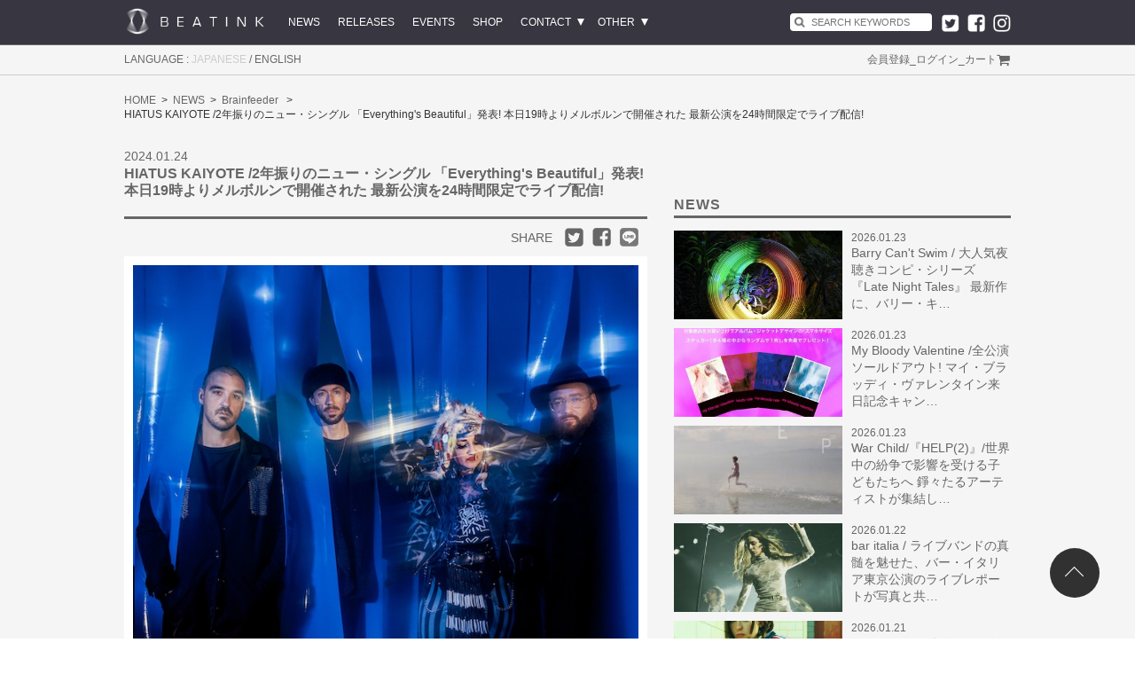

--- FILE ---
content_type: text/html; charset=UTF-8
request_url: https://www.beatink.com/products/detail.php?product_id=12934
body_size: 44226
content:
<?xml version="1.0" encoding="UTF-8"?>
<!DOCTYPE html>

<html class="no-js" lang="ja">
<head>

<meta http-equiv="Content-Type" content="text/html; charset=UTF-8" />
<meta http-equiv="Content-Script-Type" content="text/javascript" />
<meta http-equiv="Content-Style-Type" content="text/css" />
<title>BEATINK.COM / HIATUS KAIYOTE /2年振りのニュー・シングル 「Everything&#039;s Beautiful」発表! 本日19時よりメルボルンで開催された 最新公演を24時間限定でライブ配信!</title>
<meta name="viewport" content="width=device-width">
<meta name="format-detection" content="telephone=no">
    <meta name="keywords" content="Hiatus Kaiyote, ハイエイタス・カイヨーテ" />
<meta name="twitter:card" content="summary_large_image">
<meta name="twitter:site" content="@beatink_jp">
<meta name="twitter:creator" content="@beatink_jp">
<meta property="og:title" content="BEATINK.COM / HIATUS KAIYOTE /2年振りのニュー・シングル 「Everything&#039;s Beautiful」発表! 本日19時よりメルボルンで開催された 最新公演を24時間限定でライブ配信!" />
<meta property="og:type" content="article" />
<meta property="og:url" content="https://www.beatink.com/products/detail.php?product_id=12934" />
<meta property="og:image" content="https://www.beatink.com/upload/save_image/01241420_65b09e26dd112.jpg" />
<meta name="twitter:image" content="https://www.beatink.com/upload/save_image/01241420_65b09e26dd112.jpg" />
<meta property="og:site_name" content="BEATINK.COM" />
<meta name="twitter:description" content="BEATINK">

<link rel="shortcut icon" href="/user_data/packages/default/img/common/favicon.ico" />
<link rel="icon" type="image/vnd.microsoft.icon" href="/user_data/packages/default/img/common/favicon.ico" />
<link rel="stylesheet" href="/user_data/packages/default/css/import.css" type="text/css" media="all" />
<script type="text/javascript" src="/js/locales/ja.js"></script>
<script type="text/javascript" src="/js/locale.js"></script>
<script type="text/javascript" src="/js/css.js"></script>
<script type="text/javascript" src="/js/navi.js"></script>
<script type="text/javascript" src="/js/win_op.js"></script>
<script type="text/javascript" src="/js/site.js"></script>
<script type="text/javascript" src="/js/jquery-1.11.1.min.js"></script>
<script type="text/javascript" src="/js/jquery.infinitescroll.min.js"></script>
<script type="text/javascript" src="/js/readmore.js"></script>
<script type="text/javascript">//<![CDATA[
    classCategories = {"__unselected":{"__unselected":{"name":"\u9078\u629e\u3057\u3066\u304f\u3060\u3055\u3044","product_class_id":"952319","product_type":"1"}},"__unselected2":{"#":{"classcategory_id2":"","name":"\u9078\u629e\u3057\u3066\u304f\u3060\u3055\u3044"},"#0":{"classcategory_id2":"0","name":"","stock_find":true,"price01":"","price02":"0","point":"0","product_code":"NEWS01","product_class_id":"952319","product_type":"1"}}};function lnOnLoad(){fnSetClassCategories(document.form1, ""); }
    $(function(){
        lnOnLoad();
    });
//]]></script>
<script type="text/javascript" src="/user_data/packages/default/js/store.js"></script>
<script src='https://www.google.com/recaptcha/api.js'></script>

</head>

<!-- ▼BODY部 スタート -->

<body class="LC_Page_Products_Detail"><noscript><p>JavaScript を有効にしてご利用下さい.</p></noscript><div class="frame_outer"><a name="top" id="top"></a>
<!--▼HEADER-->
<div class="l-header">
  <header>
    <nav class="top-bar row" data-topbar role="navigation">
        
        <div class="title-area clearfix">
          <div class="name">
            <h1><a href="/labels/"><img src="/user_data/packages/default/img/common/logo.png" alt="BEATINK.COM" /></a></h1>
          </div>
          <ul id="categorytree" class="categorytree clearfix">
            <li><a href="/products/list.php?category_id=1">NEWS</a></li>
            <li><a href="/products/list.php">RELEASES</a></li>
            <li><a href="/products/list.php?category_id=25">EVENTS</a></li>
            <li><a href="/shop/list.php">SHOP</a></li>
            <li class="has_sub"><a href="https://www.beatink.com/contact/index.php">CONTACT</a>
              <ul class="categorytree_sub">
                <li><a href="https://www.beatink.com/contact/index.php">お問い合わせ</a></li>
                <li><a href="https://www.beatink.com/mailmaga/">メールマガジン</a></li>
              </ul>
            </li>
            <li class="has_sub"><a href="javascript:void(0);">OTHER</a>
              <ul class="categorytree_sub">
                <li><a href="/booking/index.php">BOOKING</a></li>
                <li><a href="/booking/management.php">MANAGEMENT</a></li>
                <li><a href="/booking/license.php">LICENSE</a></li>
                <li><a href="/user_data/recruit.php">RECRUIT</a></li>
              </ul>
            </li>
          </ul>
          <div class="header-sns-area">
            <ul class="clearfix">
              <li><a href="https://twitter.com/beatink_jp" target="_blank"><img src="/user_data/packages/default/img/icon/ico_sns_tw_w.png" alt="twitter"></a></li>
              <li><a href="https://www.facebook.com/beatink.inc/" target="_blank"><img src="/user_data/packages/default/img/icon/ico_sns_fb_w.png" alt="facebook"></a></li>
              <li><a href="https://www.instagram.com/beatinkinc/" target="_blank"><img src="/user_data/packages/default/img/icon/ico_sns_insta_w.png" alt="instagram"></a></li>
            </ul>
          </div>
          
<div class="block_outer block_search_area">
    <div id="search_area">
        <div class="block_body">
            <div class="block_inner">
            <!--検索フォーム-->
            <form name="search_form" id="search_form" method="get" action="/products/list.php">
                <input type="hidden" name="transactionid" value="aba5854890dd6a54d5e47b89eb62e6b4e1977397" />
                <input type="hidden" name="mode" value="search" />
                <div id="search-wrap">
                    <input type="text" name="name" maxlength="50" value="" placeholder="SEARCH KEYWORDS">
                </div>
                <input type="image" alt="検索" src="/user_data/packages/default/img/icon/ico_search.png" name="search" class="search-button" />
            </form>
            </div>
        </div>
    </div>
</div>          <div class="h-sp sp-menu">
            <ul>
              <li><a href="/products/list.php?category_id=1">NEWS</a></li>
              <li><a href="/products/list.php">RELEASES</a></li>
              <li><a href="/products/list.php?category_id=25">EVENT</a></li>
              <li><a href="/shop/list.php">SHOP</a></li>
              <li><a href="https://www.beatink.com/contact/index.php">CONTACT</a></li>
              <li><a href="https://www.beatink.com/mailmaga/">MAIL MAGAZINE</a></li>
              <li><a href="/booking/index.php">BOOKING</a></li>
              <li><a href="/booking/management.php">MANAGEMENT</a></li>
              <li><a href="/booking/license.php">LICENSE</a></li>
              <li><a href="/user_data/recruit.php">RECRUIT</a></li>
              <li>　</li>
                          <li><a href="/entry/kiyaku.php">会員登録</a></li>
              <li><a href="https://www.beatink.com/mypage/login.php">ログイン</a></li>
                          <li><a href="/cart/">カート</a></li>
              <li>　</li>
              <li>
                <p><span>JAPANESE</span> / <a href="javascript:void(0);" onclick="fnFormModeSubmit('locale_form', 'locale_chg', 'locale', 'en-US'); return false;">ENGLISH</a></p>
              </li>
            </ul>
          </div>
          <div class="toggle-topbar menu-icon"><a href="javascript:void(0);"><span></span></a></div>
        </div>
            <div class="clear"></div>
    </nav>
    <!-- /.topbar row -->
  </header>
</div>
<!-- /.l-header -->
<div class="l-header-nav h-pc">
  <nav class="clearfix">
    <div class="locale_link">
      <p>LANGUAGE : <span>JAPANESE</span> / <a href="javascript:void(0);" onclick="fnFormModeSubmit('locale_form', 'locale_chg', 'locale', 'en-US'); return false;">ENGLISH</a></p>
    </div>

    <ul class="fr clearfix">
          <li><a href="/entry/kiyaku.php">会員登録</a></li>
      <li class="h-pc">_</li>
      <li><a href="https://www.beatink.com/mypage/login.php">ログイン</a></li>
          <li class="h-pc">_</li>
      <li class="h-pc menu_cart"><a href="/cart/">カート</a></li>
    </ul>
    <form name="header_login_form" id="header_login_form" method="post" action="https://www.beatink.com/frontparts/login_check.php" onsubmit="return fnCheckLogin('header_login_form')">
      <input type="hidden" name="mode" value="login" />
      <input type="hidden" name="transactionid" value="aba5854890dd6a54d5e47b89eb62e6b4e1977397" />
      <input type="hidden" name="url" value="/products/detail.php?product_id=12934" />
    </form>
  </nav>
 </div>
 <!--▲HEADER--><div id="wrapper" class="clearfix"><div id="main_column" class="colnum1"><div id="container" class="clearfix"><!-- ▼メイン -->
<script type="text/javascript" src="/js/products.js"></script>
<script type="text/javascript" src="/js/jquery.facebox/facebox.js"></script>
<link rel="stylesheet" type="text/css" href="/js/jquery.facebox/facebox.css" media="screen" />
<script type="text/javascript">//<![CDATA[
  // 規格2に選択肢を割り当てる。
  function fnSetClassCategories(form, classcat_id2_selected) {
    var $form = $(form);
    var product_id = $form.find('input[name=product_id]').val();
    var $sele1 = $form.find('select[name=classcategory_id1]');
    var $sele2 = $form.find('select[name=classcategory_id2]');
    setClassCategories($form, product_id, $sele1, $sele2, classcat_id2_selected);
  }
  $(document).ready(function() {
    $('a.expansion').facebox({
      loadingImage : '/js/jquery.facebox/loading.gif',
      closeImage   : '/js/jquery.facebox/closelabel.png'
    });
  });
//]]></script>

<div id="undercolumn">
  <div class="bread">
    <ul class="clearfix">
      <li><a href="/labels/">HOME</a></li>
      <li><a href="/products/list.php?category_id=1">NEWS</a></li>
                        <li class="sp_ico_no">
                            <a href="/products/list.php?artist_id=9">Brainfeeder</a>
                    </li>
                  </a></li>
      <li class="pc">HIATUS KAIYOTE /2年振りのニュー・シングル 「Everything&#039;s Beautiful」発表! 本日19時よりメルボルンで開催された 最新公演を24時間限定でライブ配信!</li>
    </ul>
  </div>

  <div id="detailarea" class="clearfix">

    <div id="detailleftbloc">
      <div class="photo sp">
                <!--★画像★-->
        <img src="/upload/save_image/01241420_65b09e26dd112.jpg" width="640" height="640" alt="HIATUS KAIYOTE /2年振りのニュー・シングル 「Everything&#039;s Beautiful」発表! 本日19時よりメルボルンで開催された 最新公演を24時間限定でライブ配信!" class="picture" />
      </div>

      <!--▼サブコメント-->
      <div class="sub_area clearfix sp">
                                                <div class="sub_area_img">
                              <!--▼サブ画像-->
                              <div class="subphotoimg">
                            <a href="/upload/save_image/01241424_65b09efbe49b0.jpg" class="expansion" target="_blank" >
                            <img src="/upload/save_image/01241423_65b09eefdf61c.jpg" alt="HIATUS KAIYOTE /2年振りのニュー・シングル 「Everything&#039;s Beautiful」発表! 本日19時よりメルボルンで開催された 最新公演を24時間限定でライブ配信!" />
                            </a>
                        </div>
                    <h3>
          
                    </h3>
          <div class="subtext">
          
                    </div>
        <!--▲サブ画像-->
        </div>
                                                                                                                                                                                      </div>
      <!--▲サブコメント-->

      <div class="detail_news_header clearfix">
        <!--公開日-->
        <p>2024.01.24</p>
      </div>

      <!--★title★-->
      <div class="detail_news_header_title">
        <h2>
        HIATUS KAIYOTE /2年振りのニュー・シングル 「Everything&#039;s Beautiful」発表! 本日19時よりメルボルンで開催された 最新公演を24時間限定でライブ配信!
                </h2>
      </div>

      <!--sns-->
      <div class="detail_news_header clearfix">
        <div class="sns_area">
          <h4>SHARE</h4>
          <ul>
            <li><a href="http://twitter.com/share?url=https://www.beatink.com/products/detail.php?product_id=12934&text=HIATUS KAIYOTE /2年振りのニュー・シングル 「Everything&#039;s Beautiful」発表! 本日19時よりメルボルンで開催された 最新公演を24時間限定でライブ配信!" target="_blank"><img src="/user_data/packages/default/img/icon/ico_sns_tw.png" alt="twitter"></a></li>
            <li><a href="http://www.facebook.com/share.php?u=https://www.beatink.com/products/detail.php?product_id=12934" onclick="window.open(this.href, 'FBwindow', 'width=650, height=450, menubar=no, toolbar=no, scrollbars=yes'); return false;"><img src="/user_data/packages/default/img/icon/ico_sns_fb.png" alt="facebook"></a></li>
            <li><a href="http://line.me/R/msg/text/?[HIATUS KAIYOTE /2年振りのニュー・シングル 「Everything&#039;s Beautiful」発表! 本日19時よりメルボルンで開催された 最新公演を24時間限定でライブ配信!][https://www.beatink.com/products/detail.php?product_id=12934]" target="_blank"><img src="/user_data/packages/default/img/icon/ico_sns_line.png" alt="LINE"></a></li>
          </ul>
        </div>
      </div>

      <!--★画像★-->
      <div class="photo pc">
                <a href="/upload/save_image/01241420_65b09e26dd112.jpg" class="expansion" target="_blank" ><img src="/upload/save_image/01241420_65b09e26dd112.jpg" width="640" height="640" alt="HIATUS KAIYOTE /2年振りのニュー・シングル 「Everything&#039;s Beautiful」発表! 本日19時よりメルボルンで開催された 最新公演を24時間限定でライブ配信!" class="picture" /></a>
      </div>

      <!--▼サブコメント-->
      <div class="sub_area clearfix pc">
                                                <div class="sub_area_img">
                              <!--▼サブ画像-->
                              <div class="subphotoimg">
                        <a href="/upload/save_image/01241424_65b09efbe49b0.jpg" class="expansion" target="_blank" >
                        <img src="/upload/save_image/01241423_65b09eefdf61c.jpg" alt="HIATUS KAIYOTE /2年振りのニュー・シングル 「Everything&#039;s Beautiful」発表! 本日19時よりメルボルンで開催された 最新公演を24時間限定でライブ配信!" />
                        </a>
                      </div>
                    <h3>
          
                    </h3>
          <div class="subtext">
          
                    </div>
        <!--▲サブ画像-->
        </div>
                                                                                                                                                                                      </div>
      <!--▲サブコメント-->

      <!--★詳細メインコメント★-->
      <div class="main_comment">
      <h3><br />
 <b><i>広大かつサイケデリック<br />
- Pitchfork<br />
<br />
バンドの持つ幅広い音楽性とアレンジの才能を兼ね備える紛れもないショーケース<br />
- NPR<br />
<br />
<br />
明るいテクスチャーと太陽に照らされた<br />
ブラジルのリズムを通して、闇から光への旅が描かれる。<br />
- The New York Times</i></b></h3>
      メルボルンを拠点に活動し、グラミー賞に3度ノミネートされているハイエイタス・カイヨーテが、2年振りの新曲「Everything's Beautiful」を発表した。今年になって彼らの活動が活発になることを予感させるシングルとなっている。本楽曲はApple MusicのNew Music Dailyプレイリストのカバーに選出。また今回の新曲発表に合わせて、日本時間本日19時より昨日行われたメルボルン公演が24時間限定でライブ配信されることも発表された。なお会場のなお会場のThe Evelynは、バンドが最初にパフォーマンスを行った思い出深い場所のひとつである。<br />
<br />
<br />
<br />
 <b>Hiatus Kaiyote - 'Everything’s Beautiful' (Official Visualizer) </b><br />
<iframe width="560" height="315" src="https://www.youtube.com/embed/Fd1dZoIuNQY?si=i8oA7pIbA_yFf8aU" title="YouTube video player" frameborder="0" allow="accelerometer; autoplay; clipboard-write; encrypted-media; gyroscope; picture-in-picture; web-share" allowfullscreen></iframe><br />
配信リンク >>> <a href=https://HiatusKaiyote.lnk.to/everythings-beautiful>URL/https://HiatusKaiyote.lnk.to/everythings-beautiful</a>	<br />
<br />
 <b>The Evelyn - Livestream (今夜19時からライブ配信) </b><br />
<iframe width="560" height="315" src="https://www.youtube.com/embed/PaWglLJ0ps8?si=cMkjLvrewN-nbk3q" title="YouTube video player" frameborder="0" allow="accelerometer; autoplay; clipboard-write; encrypted-media; gyroscope; picture-in-picture; web-share" allowfullscreen></iframe><br />
<br />
「Everything's Beautiful」は、人生の無限の可能性を祝福し、肯定する。ビースティ・ボーイズ、ビョーク、ブラー、ベックらを手がける名プロデューサー、マリオ・カルダート・JRがミックスを手掛けた本楽曲は、希望に満ちた響きと、美しいギターのフレーズ、そして未来的ソウルを奏でる彼ら特有のベースサウンドが見事に融合し、ネイ・パームの瑞々しいヴォーカルを導いている。<br />
<br />
 <b><i>「Everything's Beautiful」は、日々の中にシンプルな喜びを見つけることの大切さを歌ってる。私にとっての幸せは、ヘッドフォンを持って世界を探索しながら歩くこと。私の書く曲のほとんどがそうであるように、複雑で深い哲学的な意味はなく、とてもシンプルなものを書きたかった。ある日、ニューヨークにいるマネージャーの家のソファでうたた寝した時に見た夢の中で、ヴォーカルのメロディとベース・リフを思いついて、それを現実の世界に持ってきたの。それはすごく大変なことだった。当初はコーラスで「Berry Street beautiful」と歌っていたんだけど、バンドと一緒に曲を練り上げていくうちに歌詞を変えた。これは、私たちがこの惑星でユートピアに住んでいるという妄想ではなく、むしろ積極的に人生の美しさ、優美さ、喜びを探すことの大切さを歌っているの。<br />
- Nai Palm</i></b><br />
<br />
本楽曲は、グラミー賞最優秀プログレッシブR&Bアルバムにノミネートされた前作『Mood Valiant』以来の新曲となっている。ドージャ・キャットは、ロンドンのBBC Radio 1の人気企画『Live Lounge』で、『Mood Valiant』収録のシングル「Red Room」のカバーを披露しており、アリーナ・ツアーでは50万人以上の観客を前にこの曲のカバーを披露し続けている。前作『Mood Valiant』は、バンドが2019年にリオデジャネイロで、ブラジルの伝説的アレンジャー、アルトゥール・ヴェロカイと仕事をする前に、ツアー、作曲、レコーディングに費やした6年間の制作期間を経て完成した。その後、バンドはニック・ハキムやジョージア・アン・マルドロウ、ザ・ルーツのストロー・エリオット、サラミ・ローズ・ジョー・ルイス、DJカリル、ティーブス、Mndsgnといったアーティストが参加したリミックス盤『Mood Variant』も発表している。<br />
<br />
ハイエイタス・カイヨーテは、ナオミ “ネイ・パーム” サーフィールド (ギター、ヴォーカル)、ポール・ベンダー (ベース)、サイモン・メイヴィン (キーボード)、ペリン・モス (ドラム)によって構成されている。ザ・カーターズ (ビヨンセ&ジェイ・Z)、ケンドリック・ラマー、アンダーソン・パーク、チャンス・ザ・ラッパー、そしてネイ・パームがアルバム『Scorpion』でもコラボしたドレイクら錚々たるアーティストが、ハイエイタス・カイヨーテの楽曲をサンプリングしている事実も、彼らの才能の高さと楽曲の魅力を物語っている。
            </div>


      <!--▼track list - comment2 -->
            <!--▲track list - comment2 -->

      
      <!-- itunes 視聴 -->
      
    </div>



    <div id="detailrightnewsbloc">

            <div class="block_outer">
          <div id="news_area">
              <h2><a href="/products/list.php?category_id=1">NEWS</a></h2>
              <div class="block_body">
                  <div class="news_contents clearfix">
                                    <dl class="newslist">
                      <dt>
                          <a href="/products/detail.php?product_id=15603" style="background-image:url(/upload/save_image/01211204_69704224676f0.jpg);" class="news_listphoto"></a>
                      </dt>
                      <dd>
                          <div class="news_date">2026.01.23</div>
                          <div class="new_ttl pc"><a href="/products/detail.php?product_id=15603">Barry Can't Swim / 大人気夜聴きコンピ・シリーズ『Late Night Tales』 最新作に、バリー・キ…</a></div>
                          <div class="new_ttl sp"><a href="/products/detail.php?product_id=15603">Barry Can't Swim / 大人気夜聴きコンピ・シリーズ『Late Night Tales』 最新作に、…</a></div>
                      </dd>
                  </dl>
                                    <dl class="newslist">
                      <dt>
                          <a href="/products/detail.php?product_id=15602" style="background-image:url(/upload/save_image/01230219_69725c2c8da6f.jpg);" class="news_listphoto"></a>
                      </dt>
                      <dd>
                          <div class="news_date">2026.01.23</div>
                          <div class="new_ttl pc"><a href="/products/detail.php?product_id=15602">My Bloody Valentine /全公演ソールドアウト! マイ・ブラッディ・ヴァレンタイン来日記念キャン…</a></div>
                          <div class="new_ttl sp"><a href="/products/detail.php?product_id=15602">My Bloody Valentine /全公演ソールドアウト! マイ・ブラッディ・ヴァレンタイン来日…</a></div>
                      </dd>
                  </dl>
                                    <dl class="newslist">
                      <dt>
                          <a href="/products/detail.php?product_id=15609" style="background-image:url(/upload/save_image/01231645_6973271312ffe.jpg);" class="news_listphoto"></a>
                      </dt>
                      <dd>
                          <div class="news_date">2026.01.23</div>
                          <div class="new_ttl pc"><a href="/products/detail.php?product_id=15609">War Child/『HELP(2)』/世界中の紛争で影響を受ける子どもたちへ 錚々たるアーティストが集結し…</a></div>
                          <div class="new_ttl sp"><a href="/products/detail.php?product_id=15609">War Child/『HELP(2)』/世界中の紛争で影響を受ける子どもたちへ 錚々たるアーティス…</a></div>
                      </dd>
                  </dl>
                                    <dl class="newslist">
                      <dt>
                          <a href="/products/detail.php?product_id=15620" style="background-image:url(/upload/save_image/01271727_6978770389705.jpg);" class="news_listphoto"></a>
                      </dt>
                      <dd>
                          <div class="news_date">2026.01.22</div>
                          <div class="new_ttl pc"><a href="/products/detail.php?product_id=15620">bar italia / ライブバンドの真髄を魅せた、バー・イタリア東京公演のライブレポートが写真と共…</a></div>
                          <div class="new_ttl sp"><a href="/products/detail.php?product_id=15620">bar italia / ライブバンドの真髄を魅せた、バー・イタリア東京公演のライブレポート…</a></div>
                      </dd>
                  </dl>
                                    <dl class="newslist">
                      <dt>
                          <a href="/products/detail.php?product_id=15619" style="background-image:url(/upload/save_image/01271720_69787556a92bd.jpg);" class="news_listphoto"></a>
                      </dt>
                      <dd>
                          <div class="news_date">2026.01.21</div>
                          <div class="new_ttl pc"><a href="/products/detail.php?product_id=15619">Snail Mail / スネイル・メイルが待望の3rdアルバム『Ricochet』を発表し、収録曲「Dead End」…</a></div>
                          <div class="new_ttl sp"><a href="/products/detail.php?product_id=15619">Snail Mail / スネイル・メイルが待望の3rdアルバム『Ricochet』を発表し、収録曲「D…</a></div>
                      </dd>
                  </dl>
                                    <dl class="newslist">
                      <dt>
                          <a href="/products/detail.php?product_id=15592" style="background-image:url(/upload/save_image/01151348_6968719e5462f.jpg);" class="news_listphoto"></a>
                      </dt>
                      <dd>
                          <div class="news_date">2026.01.15</div>
                          <div class="new_ttl pc"><a href="/products/detail.php?product_id=15592">Kim Gordon / キム・ゴードンが3作目のソロ・アルバム『PLAY ME』を発表!収録曲「NOT TODAY」が…</a></div>
                          <div class="new_ttl sp"><a href="/products/detail.php?product_id=15592">Kim Gordon / キム・ゴードンが3作目のソロ・アルバム『PLAY ME』を発表!収録曲「NOT…</a></div>
                      </dd>
                  </dl>
                                    <dl class="newslist">
                      <dt>
                          <a href="/products/detail.php?product_id=15594" style="background-image:url(/upload/save_image/01151401_696874b3788fd.jpg);" class="news_listphoto"></a>
                      </dt>
                      <dd>
                          <div class="news_date">2026.01.14</div>
                          <div class="new_ttl pc"><a href="/products/detail.php?product_id=15594">The Sophs / ザ・ソフスのデビュー・アルバム『GOLDSTAR』が3月13日に発売決定!タイトル曲をミ…</a></div>
                          <div class="new_ttl sp"><a href="/products/detail.php?product_id=15594">The Sophs / ザ・ソフスのデビュー・アルバム『GOLDSTAR』が3月13日に発売決定!タイ…</a></div>
                      </dd>
                  </dl>
                                    <dl class="newslist">
                      <dt>
                          <a href="/products/detail.php?product_id=15576" style="background-image:url(/upload/save_image/01081358_695f396e9cd8b.jpg);" class="news_listphoto"></a>
                      </dt>
                      <dd>
                          <div class="news_date">2026.01.08</div>
                          <div class="new_ttl pc"><a href="/products/detail.php?product_id=15576">Robyn / ロビンが、9作目となる最新アルバム『Sexistential』をリリースすることを発表! その発…</a></div>
                          <div class="new_ttl sp"><a href="/products/detail.php?product_id=15576">Robyn / ロビンが、9作目となる最新アルバム『Sexistential』をリリースすることを発…</a></div>
                      </dd>
                  </dl>
                                    <dl class="newslist">
                      <dt>
                          <a href="/products/detail.php?product_id=15572" style="background-image:url(/upload/save_image/12250253_694c28b4a319d.jpg);" class="news_listphoto"></a>
                      </dt>
                      <dd>
                          <div class="news_date">2025.12.25</div>
                          <div class="new_ttl pc"><a href="/products/detail.php?product_id=15572">Autechre / オウテカの来日公演を記念して、代表作『Confield』が 新装版CDおよび日本語帯付LP…</a></div>
                          <div class="new_ttl sp"><a href="/products/detail.php?product_id=15572">Autechre / オウテカの来日公演を記念して、代表作『Confield』が 新装版CDおよび日…</a></div>
                      </dd>
                  </dl>
                                    <dl class="newslist">
                      <dt>
                          <a href="/products/detail.php?product_id=15569" style="background-image:url(/upload/save_image/12181024_694357c6251ae.jpg);" class="news_listphoto"></a>
                      </dt>
                      <dd>
                          <div class="news_date">2025.12.18</div>
                          <div class="new_ttl pc"><a href="/products/detail.php?product_id=15569">Daniel Lopatin / 本年度ゴールデングローブ賞3部門ノミネート! ティモシー・シャラメ主演作 『…</a></div>
                          <div class="new_ttl sp"><a href="/products/detail.php?product_id=15569">Daniel Lopatin / 本年度ゴールデングローブ賞3部門ノミネート! ティモシー・シャラ…</a></div>
                      </dd>
                  </dl>
                                    </div>
                  <div class="more_btn">
                      <a href="/products/list.php?category_id=1">MORE</a>
                  </div>
              </div>
          </div>
      </div>
      
    </div>



  </div>
  <!--詳細ここまで-->

    <div class="whobought_area news_list">
    <div class="title_area">
      <h2 class="title">RELATED NEWS</h3>
    </div>
    <div class="block_body whobought_block_body clearfix">
      <ul class="clearfix">
                <li>
          <div class="product_item">
            <div class="productImage">
              <a href="/products/detail.php?product_id=15275" style="background-image:url(/resize_image.php?image=07311124_688ad3c8ee3c5.jpg);" class="news_listphoto"></a>
            </div>
            <div class="productContents">
              <p>2025.07.31</p>
                <h3 class="pc">
                    <a href="/products/detail.php?product_id=15275">
                        Hiatus Kaiyote / ハイエイタス・カイヨーテ、再び日本へ 魂を揺さぶる一夜限りの単独公演が決定!
                                            </a>
                </h3>
                <h3 class="sp">
                    <a href="/products/detail.php?product_id=15275">
                        Hiatus Kaiyote / ハイエイタス・カイヨーテ、再び日本へ 魂を揺さぶる一夜限りの単…
                                            </a>
                </h3>
            </div>
          </div>
        </li>
                <li>
          <div class="product_item">
            <div class="productImage">
              <a href="/products/detail.php?product_id=14518" style="background-image:url(/resize_image.php?image=11071301_672c3b9d66db0.jpg);" class="news_listphoto"></a>
            </div>
            <div class="productContents">
              <p>2024.11.07</p>
                <h3 class="pc">
                    <a href="/products/detail.php?product_id=14518">
                        HIATUS KAIYOTE  / 8年ぶりの単独来日ツアーを大成功で終えた ハイエイタス・カイヨーテ ツアー会場とポップアップで販売された最新グッズ…
                                            </a>
                </h3>
                <h3 class="sp">
                    <a href="/products/detail.php?product_id=14518">
                        HIATUS KAIYOTE  / 8年ぶりの単独来日ツアーを大成功で終えた ハイエイタス・カイヨ…
                                            </a>
                </h3>
            </div>
          </div>
        </li>
                <li>
          <div class="product_item">
            <div class="productImage">
              <a href="/products/detail.php?product_id=14503" style="background-image:url(/resize_image.php?image=10311219_6722f72a12e67.jpg);" class="news_listphoto"></a>
            </div>
            <div class="productContents">
              <p>2024.10.31</p>
                <h3 class="pc">
                    <a href="/products/detail.php?product_id=14503">
                        HIATUS KAIYOTE / ハイエイタス・カイヨーテ8年ぶりの来日ツアー開催 東京公演のライブレポートが到着! 11/1は大阪公演、立ち見チケット販…
                                            </a>
                </h3>
                <h3 class="sp">
                    <a href="/products/detail.php?product_id=14503">
                        HIATUS KAIYOTE / ハイエイタス・カイヨーテ8年ぶりの来日ツアー開催 東京公演のライ…
                                            </a>
                </h3>
            </div>
          </div>
        </li>
                <li>
          <div class="product_item">
            <div class="productImage">
              <a href="/products/detail.php?product_id=14498" style="background-image:url(/resize_image.php?image=10291347_672068cad7aa6.png);" class="news_listphoto"></a>
            </div>
            <div class="productContents">
              <p>2024.10.29</p>
                <h3 class="pc">
                    <a href="/products/detail.php?product_id=14498">
                        TYCHO / &quot;未来への希望と過去へのレクイエム&quot; 現代のエレクトロニカ/ポストロックを代表するTYCHO ニュー・アルバム『Infinite Health』を…
                                            </a>
                </h3>
                <h3 class="sp">
                    <a href="/products/detail.php?product_id=14498">
                        TYCHO / &quot;未来への希望と過去へのレクイエム&quot; 現代のエレクトロニカ/ポストロックを…
                                            </a>
                </h3>
            </div>
          </div>
        </li>
                <li>
          <div class="product_item">
            <div class="productImage">
              <a href="/products/detail.php?product_id=14496" style="background-image:url(/resize_image.php?image=10281206_671effa51459c.png);" class="news_listphoto"></a>
            </div>
            <div class="productContents">
              <p>2024.10.28</p>
                <h3 class="pc">
                    <a href="/products/detail.php?product_id=14496">
                        HIATUS KAIYOTE  8年ぶりとなる超待望の来日ツアーいよいよ今週スタート! ツアー直後の11月2日には1日限定のスペシャル・ポップアップ 『L…
                                            </a>
                </h3>
                <h3 class="sp">
                    <a href="/products/detail.php?product_id=14496">
                        HIATUS KAIYOTE  8年ぶりとなる超待望の来日ツアーいよいよ今週スタート! ツアー直後…
                                            </a>
                </h3>
            </div>
          </div>
        </li>
              </ul>
    </div>
  </div>
  
    <div class="whobought_area">
    <div class="title_area">
      <h2 class="title">RELATED RELEASES</h3>
    </div>
    <div class="block_body whobought_block_body clearfix">
      <ul class="clearfix">
                <li>
          <div class="product_item">
            <div class="productImage">
              <a href="/products/detail.php?product_id=15427"><img src="/resize_image.php?image=10101207_68e8786c1ca0a.jpg" alt="【再入荷】草原狼 T-Shirt (Black)ﾠ" /></a>
            </div>
            <div class="productContents">
              <h3 class="name_ellipsis"><a href="/products/detail.php?product_id=15427">【再入荷】草原狼 T-Shirt (Black)ﾠ</a></h3>
            </div>
          </div>
        </li>
                <li>
          <div class="product_item">
            <div class="productImage">
              <a href="/products/detail.php?product_id=14493"><img src="/resize_image.php?image=10251604_671b42eaaf45b.jpg" alt="Band Short Sleeve Tee" /></a>
            </div>
            <div class="productContents">
              <h3 class="name_ellipsis"><a href="/products/detail.php?product_id=14493">Band Short Sleeve Tee</a></h3>
            </div>
          </div>
        </li>
                <li>
          <div class="product_item">
            <div class="productImage">
              <a href="/products/detail.php?product_id=14512"><img src="/resize_image.php?image=11071112_672c2218dd91b.jpg" alt="Love Heart Cheat Code(数量限定/グロー・イン・ザ・ダーク・ヴァイナル)" /></a>
            </div>
            <div class="productContents">
              <h3 class="name_ellipsis"><a href="/products/detail.php?product_id=14512">Love Heart Cheat Code(数量限定/グロー・イン・ザ・ダーク・ヴァイナル)</a></h3>
            </div>
          </div>
        </li>
                <li>
          <div class="product_item">
            <div class="productImage">
              <a href="/products/detail.php?product_id=14266"><img src="/resize_image.php?image=03162121_6050a2c10f811.jpg" alt="Mood Valiant (期間限定スペシャル・プライス盤)" /></a>
            </div>
            <div class="productContents">
              <h3 class="name_ellipsis"><a href="/products/detail.php?product_id=14266">Mood Valiant (期間限定スペシャル・プライス盤)</a></h3>
            </div>
          </div>
        </li>
                <li>
          <div class="product_item">
            <div class="productImage">
              <a href="/products/detail.php?product_id=13996"><img src="/resize_image.php?image=03271832_6603e7af63b1f.jpg" alt="Love Heart Cheat Code" /></a>
            </div>
            <div class="productContents">
              <h3 class="name_ellipsis"><a href="/products/detail.php?product_id=13996">Love Heart Cheat Code</a></h3>
            </div>
          </div>
        </li>
              </ul>
    </div>
  </div>
  
  
</div><!-- ▲メイン --><div class="clearfix top_contents"></div></div></div></div><div id="l-footer"><div id="bottomcolumn"><!-- ▼Usage guide -->
<div class="block_outer"><div id="guide_area" class="block_body clearfix"><div class="guide_area_list"><ul><li><a href="/">HOME</a></li><li><a href="/products/list.php?category_id=1">NEWS</a></li><li><a href="/products/list.php">RELEASES</a></li><li class="l2"><a href="/artists/list.php">ARTISTS</a></li><li class="l2"><a href="/artists/label.php">LABELS</a></li></ul></div><div class="guide_area_list"><ul><li>EVENTS</li><li class="l2"><a href="/products/list.php?category_id=25">Live Shows / Tours</a></li><li class="l2"><a href="http://www.electraglide.info/" target="_blank">electraglide</a></li><li class="l2"><a href="https://sonar.es/" target="_blank">Sónar</a></li></ul></div><div class="guide_area_list"><ul class="button_like"><li><a href="/shop/list.php">SHOP</a></li><li class="l2"><a href="/guide/usage.php">ご利用ガイド</a></li><li class="l2"><a href="/entry/kiyaku.php">会員登録</a></li><li class="l2"><a href="https://www.beatink.com/mypage/login.php">ログイン</a></li><li class="l2"><a href="/order/" class="">特定商取引法に基づく表記</a></li><li class="l2"><a href="/guide/privacy.php" class="">プライバシーポリシー</a></li><li class="l2"><a href="/abouts/" class="">運営会社</a></li><li class="l2"><a href="/guide/kiyaku.php">利用規約</a></li></ul></div><div class="guide_area_list"><ul><li><a href="https://www.beatink.com/contact/">CONTACT</a></li><li class="l2"><a href="https://www.beatink.com/contact/" class="">お問い合わせ</a></li><li class="l2"><a href="https://www.beatink.com/mailmaga/">メールマガジン登録</a></li></ul><ul><li><a href="javascript:void(0);">OTHER</a></li><li class="l2"><a href="/booking/index.php">BOOKING</a></li><li class="l2"><a href="http://blowuplive.com/" target="_blank">BLOW-UP LIVE</a></li><li class="l2"><a href="/booking/management.php">MANAGEMENT</a></li><li class="l2"><a href="/booking/license.php">LICENSE</a></li><li class="l2"><a href="/user_data/recruit.php">RECRUIT</a></li></ul></div><div class="guide_area_list"><ul><li><a href="https://twitter.com/beatink_jp" target="_blank">Twitter</a></li><li><a href="https://www.facebook.com/beatink.inc/" target="_blank">Facebook</a></li><li><a href="https://www.instagram.com/beatinkinc/" target="_blank">Instagram</a></li><li><a href="https://soundcloud.com/beatink" target="_blank">SoundCloud</a></li><li><a href="https://www.youtube.com/user/BeatinkTube" target="_blank">Youtube</a></li></ul></div><div style="height: 0px; overflow: hidden;"></div></div></div><!-- ▲Usage guide --></div>
<!--▼FOOTER-->
<div id="footer_wrap">
    <div id="footer" class="clearfix">
        <div id="copyright">&copy;
            2026
            BEATINK.COM.
        </div>
    </div>
</div>
<form name="locale_form" id="locale_form" method="post" action="https://www.beatink.com/frontparts/locale_check.php">
<input type="hidden" name="mode" value="locale_chg" />
<input type="hidden" name="transactionid" value="aba5854890dd6a54d5e47b89eb62e6b4e1977397" />
<input type="hidden" name="url" value="/products/detail.php?product_id=12934" />
<input type="hidden" name="locale" value="" />
</form>
<!--▲FOOTER-->

<!-- ==================== [[[ PAGETOP AREA ]]] ==================== -->
<div class="pagetop">
  <a href="#top" class="pagetop__button"><span>Page to top</span></a>
</div>
<!-- /.pagetop --></div></div><div id="overlay"></div><script type="text/javascript" language="javascript">$(document).ready( function () {var domain = location.href.match(/^http?(s)?(:\/\/[a-zA-Z0-9-.:]+)/i)[0];$('a[href^=http]').not('[href*="'+domain+'"]').attr('target','_blank');});</script><script type="text/javascript" src="/js/ga.js"></script><!-- *apple / Affiliate --><script type='text/javascript'>var _merchantSettings=_merchantSettings || [];_merchantSettings.push(['AT', '1l3v48f']);(function(){var autolink=document.createElement('script');autolink.type='text/javascript';autolink.async=true; autolink.src= ('https:' == document.location.protocol) ? 'https://autolinkmaker.itunes.apple.com/js/itunes_autolinkmaker.js' : 'http://autolinkmaker.itunes.apple.com/js/itunes_autolinkmaker.js';var s=document.getElementsByTagName('script')[0];s.parentNode.insertBefore(autolink, s);})();</script><!-- *tower/amazon --><script type="text/javascript" language="javascript">var vc_pid = "884909036";</script><script type="text/javascript" src="//aml.valuecommerce.com/vcdal.js" async></script></body><!-- ▲BODY部 エンド -->

</html>

--- FILE ---
content_type: text/css
request_url: https://www.beatink.com/user_data/packages/default/css/common.css
body_size: 33411
content:
@charset "utf-8";

@import url('https://fonts.googleapis.com/css?family=Open+Sans:400,800');

/************************************************
 共通設定
************************************************ */
* {
  box-sizing: border-box;
}

html,
body {
  font-size: 16px;
}

*,
*:before,
*:after {
  box-sizing: border-box;
}

body {
    color: #666;
    font-family: '游ゴシック', YuGothic, 'Hiragino Kaku Gothic ProN', 'ヒラギノ角ゴ ProN W3', 'メイリオ', 'Meiryo', 'Meiryo UI', 'ＭＳ Ｐゴシック', sans-serif;
    line-height: 1.4;
}

/* 写真 */
img.picture {
  width:100%;
  height: auto;
}

a:hover > img {
  opacity:0.7;
}

.row {
    width: 100%;
    margin-left: auto;
    margin-right: auto;
    margin-top: 0;
    margin-bottom: 0;
    max-width: 1000px;
}
.fr {
    float: right !important;
}

.mauto {
  margin-right: auto;
  margin-left: auto;
}

.mb10 {
  margin-bottom: 10px;
}
.mb30 {
  margin-bottom: 30px;
}

.inline-block {
  display: inline-block;
}

/* ==============================================
 フレーム
=============================================== */
/* 全体を包括 */
.frame_outer {
    margin: 0 auto;
    width: 100%;
    background-color:#ffffff;
}

#wrapper {
    width: 100%;
    word-break: break-word;
}

/* コンテンツ */
#container {
    margin: 0 auto;
    padding: 0 0px 0px;
    width: 100%;
    text-align: left;
    background-color:#f5f5f5;
    min-height: calc(100vh - 360px);
}
@media only screen and (max-width: 800px) {
#container {
    padding: 0 0px 0px;
    min-height: 360px;
}
}


/* ==============================================
 カラム指定
=============================================== */

/* メイン部
----------------------------------------------- */
#main_column {
}

/* 1カラム時 */
#main_column.colnum1 {
    margin: 0 auto;
    width: 100%;
}

/* 2カラム時 (共通) */
#main_column.colnum2 {
    width: 78%;
}

/* 2カラム時 (メイン部が左) */
#main_column.colnum2.left {
    padding-left: 1.5%;
    float: left;
}

/* 2カラム時 (メイン部が右) */
#main_column.colnum2.right {
    padding-right: 1.5%;
    float: right;
}

/* 3カラム時 */
#main_column.colnum3 {
    padding-left: 0.5%;
    width: 59%;
    float: left;
}
@media only screen and (max-width: 730px) {
    #main_column.colnum3 {
        float: none;
        width: 100%;
        padding-left: 0;
    }
    #main_column.colnum2 {
        float: none;
        width: 100%;
        padding-right: 0;
    }
    #main_column.colnum1 {
        float: none;
        width: 100%;
    }
}


/* サイドカラム
----------------------------------------------- */
.side_column {
    padding: 10px 0 0;
}
#leftcolumn {
    float: left;
    width: 20%;
}
#rightcolumn {
    float: right;
    width: 20%;
}
@media only screen and (max-width: 730px) {
    #leftcolumn {
        float: none;
        width: 100%;
    }
    #rightcolumn {
        float: none;
        width: 100%;
    }
}


/* 他
----------------------------------------------- */
/* ヘッダーとフッターの上下 */
#topcolumn,
#footerbottomcolumn {
    margin: 0px;
    background: #fff;
    text-align: left;
    clear: both;
}


/* 下層コンテンツ */
#undercolumn {
    width: 100%;
    max-width: 1000px;
    margin: 0 auto 30px;
    padding: 20px 0px;
}
@media only screen and (max-width: 800px) {
#undercolumn {
    margin: 0 auto 0;
    padding: 0 0 0 0px;
}
}

/* ==============================================
 ユーティリティ
=============================================== */
/* フロート回り込み解除
----------------------------------------------- */
.clearfix:after {
    display: block;
    clear: both;
    height: 0px;
    line-height: 0px;
    visibility: hidden;
    content: ".";
}
.clearfix {
    display: block; /* for IE8 */
}
.clear {
    clear: both;
}

/* リンク指定
----------------------------------------------- */
a:link,
a:visited {
    color: #39c;
    text-decoration: none;
}
a:link:hover,
a[href]:hover {
    color: #f60;
    text-decoration: underline;
}


/* フォント
----------------------------------------------- */
h1,
h2,
h3,
h4,
h5 {
    font-size: 100%;
    line-height: 150%;
}
.sale_price span {
    color: #ff6600;
    font-weight: bold;
}
.normal_price {
    text-decoration: line-through;
}
.point {
    color: #f00;
    font-weight: bold;
}
.user_name {
    font-weight: normal;
    font-size: 14px;
}
.recommend_level {
    color: #ecbd00;
}

.attention {
    color: #f00;
}
.attentionSt {
    color: #f00;
    font-weight: bold;
}
.st {
    font-weight: bold;
}
.mini {
    font-size: 12px;
}
.attentionB {
    color: #f3a326;
}

p {
  font-size: 14px;
}

/* 行揃え
----------------------------------------------- */
.alignC,.tac {
    text-align: center;
}
.alignR,.tar {
    text-align: right;
}
.alignL,.tal {
    text-align: left;
}
.pricetd em {
    font-weight: bold;
}


/* フォーム
----------------------------------------------- */
select {
    border: solid 1px #ccc;
    background-color: #ffffff;
    line-height: 30px;
    height: 30px;
}
input[type='text'],
input[type='password'] {
    border: solid 1px #ccc;
    padding: 2px;
}
input[type="button"],
input[type="text"],
input[type="submit"] {
   -webkit-appearance: none;
   border-radius: 0;
}

.box40 {
    width: 40px;
}
.box60 {
    width: 60px;
}
.box100 {
    width: 100px;
}
.box120 {
    width: 120px;
}
.box140 {
    width: 140px;
}
.box145 {
    width: 145px;
}
.box150 {
    width: 150px;
}
.box240 {
    width: 240px;
}
.box300 {
    width: 300px;
}
.box320 {
    width: 320px;
}
.box350 {
    width: 350px;
}
.box380 {
    width: 380px;
}
@media only screen and (max-width: 800px) {
.box300,
.box320,
.box350,
.box380 {
    width: 100%;
}
}
.w100p {
    width: 100%;
}

/* フォームが縦に重なり合う場合に併用する余白 */
.top { /* FIXME 簡素な単語は、単独で、込み入った指定に使用しない */
    margin-bottom: 5px;
}


/* タイトル
----------------------------------------------- */
.title_area {
    border-bottom: 3px #666666 solid;
    padding-bottom: 10px;
    margin-bottom: 20px;
    width: 100%;
}
h2.title {
    font-size:16px;
    padding: 0 0;
    color:#666666;
    text-align: left;
    display: inline-block;
    margin-right: 20px;
}
h3.title {
    font-size:12px;
    padding: 0 0;
    color:#666666;
    text-align: left;
    display: inline-block;
    margin-right: 20px;
}
@media only screen and (max-width: 800px) {
.title_area {
    border-bottom: 3px #666666 solid;
    padding-bottom: 4px;
    margin-bottom: 20px;
    width: 100%;
}
h2.title {
    font-size:16px;
    padding: 0 10px;
    color:#666666;
    text-align: left;
    letter-spacing: 1px;
    display: inline-block;
}
h3.title {
    font-size:12px;
    padding: 0 10px;
    color:#666666;
    text-align: left;
    letter-spacing: 1px;
    display: inline-block;
}
}

.sort_link {
    display: inline-block;
    font-size: 0;
}
.sort_link li {
    display: inline-block;
    color: #666666;
    margin-right: 10px;
    font-size: 12px;
    font-weight: bold;
}
.sort_link li a {
    color: #666666;
    position: relative;
    padding-right: 14px;
}
.sort_link li a:after {
    content: "";
    width: 11px;
    height: 11px;
    display: inline-block;
    background-image: url(/user_data/packages/default/img/icon/ico_arrow_03.png);
    background-size: cover;
    background-repeat: no-repeat;
    position: absolute;
    right: 0;
    top: 1px;
}
.sort_link li a:hover {
    text-decoration: none;
}
@media only screen and (max-width: 800px) {
.sort_link {
  float: right;
}
.shop_product_list .sort_link {
  float: none;
  padding-left: 10px;
  font-size: 14px;
}
.sort_link li.sort_link_title {
  display: block;
  margin-bottom: 4px;
}
}

#undercolumn_login .login_area h3,
#undercolumn_shopping h3,
#mypagecolumn h3,
#undercolumn_cart h3 {
    margin: 0 0 10px 0;
    padding: 5px 0 10px;
    color: #333333;
    font-size: 16px;
    font-weight: normal;
}

#main_column .sub_area h3 {
    margin: 5px 10px 4px;
    padding: 0;
    color: #666666;
    font-size: 12px;
    font-weight: normal;
    text-align: center;
}

div#undercolumn_login .login_area h4 {
}

.itunes-viewing {
  width: 100%;
}
.itunes-viewing + .undercolumn2Inner-tbl-td{
  padding-left: 40px;
}


/* ==============================================
 パンくず
=============================================== */
.bread {
  margin-bottom: 30px;
  display: block;
}
.bread ul {
  font-size: 0;
}
.bread ul li {
  color: #333333;
  display: inline-block;
  font-size: 12px;
  margin-right: 6px;
}
.bread ul li:not(:last-child):after {
  content: ">";
  display: inline-block;
  margin-left: 6px;
}
.bread ul li a {
  color: #666666;
  text-decoration: none;
}
.bread ul li a:hover {
  color: #666666;
  text-decoration:underline;
}
@media only screen and (max-width: 800px) {
.bread {
  margin-bottom: 20px;
  padding: 10px;
  border-bottom: #cccccc solid 1px;
}
.bread ul li.sp_ico_no:after {
  content: "";
  display: inline-block;
  margin-left: 0;
}
}


/* ==============================================
 ヘッダー
=============================================== */
/* レイアウト
----------------------------------------------- */
/* layout
-------------------------------------------*/
.l-header {
    background-color:#373641;
    min-height: 50px;
    border-bottom: #666666 solid 1px;
}

/* top-bar */
.l-header .top-bar {
  position: relative;
  margin-bottom: 0;
  line-height: 50px;
}
.l-header .top-bar a {
  color: #ffffff;
}
.l-header .top-bar a:hover {
  text-decoration: none;
  color: #f60;
}
.l-header .top-bar ul {
  margin-bottom: 0;
  list-style: none;
}
.l-header .top-bar .row {
  max-width: none;
}
.l-header .top-bar form,
.l-header .top-bar input {
  margin-bottom: 0;
}
.l-header .top-bar .title-area {
  position: relative;
  margin: 0;
  padding: 0;
}
.l-header .top-bar .name {
  margin: 0;
  font-size: 16px;
  float: left;
  margin-right: 15px;
}
.l-header .top-bar .name h1 {
  width:160px;
  line-height: 45px;
}
.l-header .top-bar .name h1 a:hover {
  color: #000000;
}
.l-header .top-bar .name h1 img {
  width: 100%;
  height: auto;
  vertical-align: middle;
}

.l-header .top-bar .categorytree {
  float: left;
}
.l-header .top-bar .categorytree > li {
  float: left;
  font-size: 12px;
  position: relative;
}
.l-header .top-bar .categorytree > li > a {
  text-decoration: none;
  color: #ffffff;
  height: 50px;
  display: block;
  padding: 0 10px;
}
.l-header .top-bar .categorytree > li > a:hover {
  background-color: #232323;
  color: #dd651a;
}
.l-header .top-bar .categorytree > li.has_sub > a {
  position: relative;
  padding-right: 20px;
}
.l-header .top-bar .categorytree > li.has_sub > a:after {
  content: "";
  position: absolute;
  right: 5px;
  top: 50%;
  margin-top: -4px;
  width: 0;
  height: 0;
  border-style: solid;
  border-width: 8px 4px 0 4px;
  border-color: #ffffff transparent transparent transparent;
}
.l-header .top-bar .categorytree > li.has_sub > a:hover:after {
  border-color: #dd651a transparent transparent transparent;
}

.categorytree_sub {
  display: none;
  position: absolute;
  left: 0;
  top: 50px;
  z-index: 999;
  background-color: rgba(0,0,0,0.5);
  width: 200px;
}
.is_open .categorytree_sub {
  display: block;
}
.categorytree_sub > li {
  padding: 0;
  margin: 0;
  line-height: 40px;
}
.categorytree_sub > li > a {
  padding: 0 10px;
  display: block;
}

.l-header .top-bar .header-sns-area {
  float: right;
}
.l-header .top-bar .header-sns-area li {
  float: left;
  margin-left: 9px;
  width: 20px;
}
.l-header .top-bar .header-sns-area li img {
  width: 20px;
  height: auto;
  vertical-align: middle;
}

.l-header .top-bar .toggle-topbar {
  display: block;
  position: absolute;
  right: 0;
  top: 0;
}
.l-header .top-bar .toggle-topbar a {
  color: #fff;
  text-transform: uppercase;
  font-size: 0.8125rem;
  font-weight: bold;
  position: relative;
  display: block;
  padding: 0 0.9375rem;
  height: 2.8125rem;
  line-height: 2.8125rem;
}
.l-header .top-bar .toggle-topbar.menu-icon {
  position: absolute;
  display: none;
  height: 0;
  top: 50%;
  right: 0.9375rem;
  margin-top: -16px;
  width: 32px;
  height: 32px;
}
.l-header .top-bar .toggle-topbar.menu-icon a {
  height: 34px;
  line-height: 26px;
  padding: 0 0 0 0.9375rem;
  color: #000000;
  position: relative;
}
.l-header .top-bar .toggle-topbar.menu-icon a span{
  display: inline-block;
  position: relative;
  padding: 0;
  background: #ffffff;
}
.l-header .top-bar .toggle-topbar.menu-icon a span,
.l-header .top-bar .toggle-topbar.menu-icon a span:before,
.l-header .top-bar .toggle-topbar.menu-icon a span:after{
  width: 18px;
  height: 2px;
}
.l-header .top-bar .toggle-topbar.menu-icon a span:before,
.l-header .top-bar .toggle-topbar.menu-icon a span:after{
  display: block;
  content: "";
  position: absolute;
  top: 0;
  left: 0;
  background: #ffffff;
}
.l-header .top-bar .toggle-topbar.menu-icon a span:before{
  margin-top: -7px;
}
.l-header .top-bar .toggle-topbar.menu-icon a span:after{
  margin-top: 7px;
}
.l-header .top-bar.expanded {
  background: transparent;
}
.l-header .top-bar.expanded .title-area {
}
.l-header .top-bar.expanded .toggle-topbar a {
  color: #888;
}
.l-header .top-bar.expanded .toggle-topbar a span {
  display: inline-block;
  position: relative;
  margin: 6px 0 0 9px;
  padding: 0;
  width: 2px;
  height: 20px;
  background: #ffffff;
  transform: rotate(45deg);
}
.l-header .top-bar.expanded .toggle-topbar a span::after {
  display: block;
  content: "";
  position: absolute;
  top: 50%;
  left: -9px;
  width: 20px;
  height: 2px;
  margin-top: -1px;
  background: #ffffff;
}
.l-header .top-bar.expanded .toggle-topbar a span::before {
  display: none;
}
/*
.l-header .top-bar .toggle-topbar.menu-icon a span::after {
  content: "";
  position: absolute;
  display: block;
  height: 0;
  top: 50%;
  margin-top: -8px;
  right: 0.9375rem;
  box-shadow: 0 0 0 1px #ffffff, 0 7px 0 1px #ffffff, 0 14px 0 1px #ffffff;
  width: 16px;
}
.l-header .top-bar .toggle-topbar.menu-icon a span:hover:after {
  box-shadow: 0 0 0 1px "", 0 7px 0 1px "", 0 14px 0 1px "";
}
.l-header .top-bar.expanded .toggle-topbar a span::after {
  box-shadow: 0 0 0 1px #ffffff, 0 7px 0 1px #ffffff, 0 14px 0 1px #ffffff;
}
*/
@media only screen and (max-width: 800px) {
.l-header .top-bar .toggle-topbar.menu-icon {
  display: block;
}
}


/* top-bar-section */
.l-header .top-bar-section {
  right: 0;
  position: relative;
  width: auto;
  transition: left 300ms ease-out;
}
.l-header .top-bar-section ul {
  padding: 0;
  width: 100%;
  height: auto;
  display: block;
  font-size: 16px;
  margin: 0;
}
.l-header .top-bar-section .divider,
.l-header .top-bar-section [role="separator"] {
  border-top: solid 1px #086869;
  clear: both;
  height: 1px;
  width: 100%;
}

.l-header .top-bar-section ul li > a {
  display: block;
  width: 100%;
  color: #ffffff;
  font-family: inherit;
  font-size: 0.8125rem;
  text-transform: none;
}
.l-header .top-bar-section ul li:hover a,
.l-header .top-bar-section ul li.active a {
}
.l-header .top-bar-section ul li:hover a:active,
.l-header .top-bar-section ul li.active a:active {
}
.l-header .top-bar-section .has-form {
  padding: 0.9375rem;
}
.l-header .top-bar-section .has-dropdown {
  position: relative;
}
.l-header .top-bar-section .has-dropdown > a:after {
  content: "";
  display: block;
  width: 0;
  height: 0;
  border: inset 5px;
  border-color: transparent transparent transparent rgba(255, 255, 255, 0.4);
  border-left-style: solid;
  margin-right: 0.9375rem;
  margin-top: -4.5px;
  position: absolute;
  top: 50%;
  right: 0;
}
.l-header .top-bar-section .has-dropdown.moved {
  position: static;
}
.l-header .top-bar-section .has-dropdown.moved > .dropdown {
  display: block;
  position: static !important;
  height: auto;
  width: auto;
  overflow: visible;
  clip: auto;
  position: absolute !important;
  width: 100%;
}
.l-header .top-bar-section .has-dropdown.moved > a:after {
  display: none;
}
.l-header .top-bar-section .dropdown {
  padding: 0;
  position: absolute;
  left: 100%;
  top: 0;
  z-index: 99;
  display: block;
  position: absolute !important;
  height: 1px;
  width: 1px;
  overflow: hidden;
  clip: rect(1px, 1px, 1px, 1px);
}
.l-header .top-bar-section .dropdown li {
  width: 100%;
  height: auto;
}
.l-header .top-bar-section .dropdown li a {
  font-weight: normal;
  padding: 8px 0.9375rem;
}
.l-header .top-bar-section .dropdown li a.parent-link {
  font-weight: bold;
}
.l-header .top-bar-section .dropdown li.title h5,
.l-header .top-bar-section .dropdown li.parent-link {
  margin-bottom: 0;
  margin-top: 0;
  font-size: 1.125rem;
}
.l-header .top-bar-section .dropdown li.title h5 a,
.l-header .top-bar-section .dropdown li.parent-link a {
  color: #fff;
  display: block;
}
.l-header .top-bar-section .dropdown li.title h5 a:hover,
.l-header .top-bar-section .dropdown li.parent-link a:hover {
  background: none;
}
.l-header .top-bar-section .dropdown li.has-form {
  padding: 8px 0.9375rem;
}
.l-header .top-bar-section .dropdown li .button,
.l-header .top-bar-section .dropdown li button {
  top: auto;
}
.l-header .top-bar-section .dropdown label {
  padding: 8px 0.9375rem 2px;
  margin-bottom: 0;
  text-transform: uppercase;
  color: #777;
  font-weight: bold;
  font-size: 0.625rem;
}

.sp-menu {
  display: none;
  position: absolute;
  top: 100px;
  background-color: rgba(0,0,0,0.8);
  width: 100%;
  padding:10px;
  z-index: 9999;
  line-height: 40px;
}

.js-generated {
  display: block;
}

/* ヘッダー用MediaQuery */
@media screen and (min-width: 801px) {
  .l-header .top-bar {
    overflow: visible;
    height : auto;
    line-height:auto;
  }
  .l-header .top-bar:before,
  .l-header .top-bar:after {
    content: " ";
    display: table;
  }
  .l-header .top-bar:after {
    clear: both;
  }
  .l-header .top-bar .toggle-topbar {
    display: none;
  }
  .l-header .top-bar .name h1 a,
  .l-header .top-bar .name h2 a,
  .l-header .top-bar .name h3 a,
  .l-header .top-bar .name h4 a,
  .l-header .top-bar .name h5 a,
  .l-header .top-bar .name h6 a {
    width: auto;
  }
  .l-header .top-bar.expanded {
  }

  .l-header .top-bar-section {
    transition: none 0 0;
    left: 0 !important;
  }
  .l-header .top-bar-section ul {
    width: auto;
    height: auto !important;
    display: inline;
  }
  .l-header .top-bar-section ul li {
    float: left;
    border-bottom: none;
    padding: 0 5px;
  }
  .l-header .top-bar-section ul li img {
    vertical-align: middle;
  }
  .l-header .top-bar-section ul li .js-generated {
    display: none;
  }
  .l-header .top-bar-section li.hover > a:not(.button) {
    background-color: #fff;
    background: #10a5a3;
    color: #fff;
  }
  .l-header .top-bar-section li:not(.has-form) a:not(.button):hover {
  }
  .l-header .top-bar-section li.active:not(.has-form) a:not(.button) {
    padding: 0 0.9375rem;
    line-height: 2.8125rem;
    color: #000000;
  }
  .l-header .top-bar-section li.active:not(.has-form) a:not(.button):hover {
    color: #000000;
  }
  .l-header .top-bar-section .has-dropdown > a {
    padding-right: 2.1875rem !important;
  }
  .l-header .top-bar-section .has-dropdown > a:after {
    content: "";
    display: block;
    width: 0;
    height: 0;
    border: inset 5px;
    border-color: rgba(255, 255, 255, 0.4) transparent transparent transparent;
    border-top-style: solid;
    margin-top: -2.5px;
    top: 1.40625rem;
  }
  .l-header .top-bar-section .has-dropdown.moved {
    position: relative;
  }
  .l-header .top-bar-section .has-dropdown.moved > .dropdown {
    display: block;
    position: absolute !important;
    height: 1px;
    width: 1px;
    overflow: hidden;
    clip: rect(1px, 1px, 1px, 1px);
  }
  .l-header .top-bar-section .has-dropdown.hover > .dropdown,
  .l-header .top-bar-section .has-dropdown.not-click:hover > .dropdown {
    display: block;
    position: static !important;
    height: auto;
    width: auto;
    overflow: visible;
    clip: auto;
    position: absolute !important;
  }
  .l-header .top-bar-section .has-dropdown > a:focus + .dropdown {
    display: block;
    position: static !important;
    height: auto;
    width: auto;
    overflow: visible;
    clip: auto;
    position: absolute !important;
  }
  .l-header .top-bar-section .has-dropdown .dropdown li.has-dropdown > a:after {
    border: none;
    content: "\00bb";
    top: 1rem;
    margin-top: -1px;
    right: 5px;
    line-height: 1.2;
  }
  .l-header .top-bar-section .dropdown {
    left: 0;
    top: auto;
    background: transparent;
    min-width: 100%;
  }
  .l-header .top-bar-section .dropdown li a {
    color: #fff;
    line-height: 2.8125rem;
    white-space: nowrap;
    padding: 12px 0.9375rem;
    background: #10d0d1;
  }
  .l-header .top-bar-section .dropdown li:not(.has-form):not(.active) > a:not(.button) {
    color: #fff;
    background: #10d0d1;
  }
  .l-header .top-bar-section .dropdown li:not(.has-form):not(.active):hover > a:not(.button) {
    color: #fff;
    background-color: #fff;
    background: #10a5a3;
  }
  .l-header .top-bar-section .dropdown li label {
    white-space: nowrap;
    background: #333;
  }
  .l-header .top-bar-section .dropdown li .dropdown {
    left: 100%;
    top: 0;
  }
  .l-header .top-bar-section > ul > .divider,
  .l-header .top-bar-section > ul > [role="separator"] {
    border-bottom: none;
    border-top: none;
    border-right: solid 1px #19eced;
    clear: none;
    height: 2.8125rem;
    width: 0;
  }
  .l-header .top-bar-section .has-form {
    background: #10d0d1;
    padding: 0 0.9375rem;
    height: 2.8125rem;
  }
  .l-header .top-bar-section .right li .dropdown {
    left: auto;
    right: 0;
  }
  .l-header .top-bar-section .right li .dropdown li .dropdown {
    right: 100%;
  }
  .l-header .top-bar-section .fr li .dropdown {
    left: auto;
    right: 0;
  }
  .l-header .top-bar-section .fr li .dropdown li .dropdown {
    right: 100%;
  }

  .no-js .l-header .top-bar-section ul li:hover > a {
  }
  .no-js .l-header .top-bar-section ul li:active > a {
  }
  .no-js .l-header .top-bar-section .has-dropdown:hover > .dropdown {
    display: block;
    position: static !important;
    height: auto;
    width: auto;
    overflow: visible;
    clip: auto;
    position: absolute !important;
  }
  .no-js .l-header .top-bar-section .has-dropdown > a:focus + .dropdown {
    display: block;
    position: static !important;
    height: auto;
    width: auto;
    overflow: visible;
    clip: auto;
    position: absolute !important;
  }
}

@media only screen and (max-width: 800px) {
.l-header {
    border-bottom: #dddddd solid 1px;
}
.l-header .top-bar {
  height: 40px;
}
.l-header .top-bar .name {
  margin: 0;
  font-size: 16px;
  float: left;
  margin-right: 0;
  width:auto;
  padding-left: 10px;
}
.l-header .top-bar .name h1 {
  font-size: 26px;
  width: auto;
}
.l-header .top-bar .name h1 img {
  height: 30px;
  width: auto;
}
.l-header .top-bar .categorytree {
  display: none;
}
.l-header .top-bar .header-sns-area {
  display: none;
}
.l-header .top-bar-section {
  position: absolute;
  width: 100%;
  top: 95px;
  z-index: 9999;
  background-color: rgba(0,0,0,0.9);
}
.l-header .top-bar-section ul {
  border-top: solid 1px #eeeeee;
}
.l-header .top-bar-section ul li {
  border-bottom: solid 1px #eeeeee;
}
.l-header .top-bar-section ul li > a {
  color: #ffffff;
  padding: 0 10px;
}
.l-header .top-bar .toggle-topbar {
  display: table;
}

.sp-menu {
  display: none;
}

}
/*
.h-sp {
  display: none;
}
@media only screen and (max-width: 800px) {
.h-pc {
  display: none;
}
.h-sp {
  display: block;
}
}
*/

@media only screen and (max-width: 800px) {
.expanded .sp-menu {
  display: block;
}
}

#errorHeader {
    color: #F00;
    font-weight: bold;
    font-size: 12px;
    background-color: #FEB;
    text-align: center;
    padding: 5px;
}

/* nav
-------------------------------------------*/
.l-header-nav {
    background-color: #f5f5f5;
    padding: 8px 0 8px;
    border-bottom: #cccccc solid 1px;
}
.l-header-nav ul,
.l-header-nav li {
    list-style: none;
    padding: 0;
    margin: 0;
}
.l-header-nav nav {
    width: 100%;
    margin-left: auto;
    margin-right: auto;
    margin-top: 0;
    margin-bottom: 0;
    max-width: 1000px;
}
.l-header-nav nav:before,
.l-header-nav nav:after {
    content: " ";
    display: table;
}
.l-header-nav nav:after {
    clear: both;
}

.l-header-nav .locale_link {
  float: left;
}
.l-header-nav .locale_link p {
  font-size: 12px;
  color: #666666;
}
.l-header-nav .locale_link span {
  font-size: 12px;
  color: #cccccc;
}
.l-header-nav .locale_link p a {
  color: #666666;
}

.l-header-nav ul li {
  font-size: 12px;
  float: left;
  color: #666666;
}
.l-header-nav ul li a {
  color: #666666;
}
.menu_cart a:after {
  content: "";
  width: 16px;
  height: 16px;
  display: inline-block;
  background-image:  url(/user_data/packages/default/img/icon/ico_cart.png);
  background-size: cover;
  background-repeat: no-repeat;
  vertical-align: middle;
}

@media screen and (max-width: 800px) {
.l-header-nav {
  padding-left: 15px;
  padding-right: 15px;
}
.l-header-nav ul#categorytree {
  width: 100%;
}
.l-header-nav ul#categorytree li {
  width: 33.33%;
  margin-right: 0;
}
.l-header-nav ul#categorytree li a {
  width: 100%;
  box-sizing:border-box;
  font-size:13px;
  height: 40px;
  line-height: 40px;
  padding: 0px;
  min-width: auto;
}
.l-header-nav .locale_link {
  display: none;
}
}

/* ロゴ
----------------------------------------------- */
#logo_area {
    padding-left: 10px;
    float: left;
    width: 390px;
    text-align: left;
}
#logo_area h1 {
    font-size: 2rem;
    margin: 0;
}
#logo_area h1 a {
    text-decoration: none;
    color: #000;
}
#site_description {
    font-size: 90%;
}


/* ヘッダーナビ
----------------------------------------------- */
div#header_navi {
    float: right;
}
div#header_navi ul li {
    display: block;
    float: left;
    padding : 2px 15px;
}


/* ==============================================
 フッター
=============================================== */
#l-footer {
  background-color: #373641;
  width: 100%;
}
#l-footer-bar {
  width: 100%;
  padding: 10px 10px;
}

/* pagetop */
.pagetop {
  position: fixed;
  z-index: 88;
  right: 30px;
  bottom: 30px;
  margin: 10px;
  transition: all linear .2s;
  text-align: right;
  opacity: 1;
  -ms-filter: 'progid:DXImageTransform.Microsoft.Alpha(Opacity=100)';
}

.pagetop.is-show {
  opacity: 1;
  -ms-filter: 'progid:DXImageTransform.Microsoft.Alpha(Opacity=100)';
}

@media (max-width: 601px) {
  .pagetop {
    right: 0;
    bottom: 0;
  }
}

.pagetop__button {
  position: relative;
  display: inline-block;
  width: 56px;
  height: 56px;
  transition: all linear .1s;
  border-radius: 56px;
  background-color: #000;
  background-color: rgba(0,0,0,.8);
}

.pagetop:hover .pagetop__button {
  background-color: #000;
}

.pagetop__button::after {
  position: absolute;
  top: 50%;
  left: 50%;
  display: inline-block;
  width: 15px;
  height: 15px;
  margin-top: -4px;
  margin-left: -8px;
  content: '';
  -webkit-transform: rotate(-45deg);
  -ms-transform: rotate(-45deg);
  transform: rotate(-45deg);
  border-top: 1px solid #fff;
  border-right: 1px solid #fff;
}

.pagetop__button span {
  display: none;
}

#copyright {
  text-align: left;
  font-size: 12px;
  color: #666666;
  float: left;
}

.locale_link {
  float: right;
}
.locale_link ul li {
  float: left;
  margin: 0 5px;
}
.locale_link ul li img {
  border: solid 1px #000000;
}

#bottomcolumn {
  width: 100%;
  max-width: 1000px;
  margin: 0 auto;
  padding: 30px 0 30px;
}
#footer_wrap {
    margin: 0 auto;
}
#footer {
    margin: auto;
    padding: 0px 0 10px;
    width: 100%;
    max-width: 1000px;
    text-align: center;
}
@media only screen and (max-width: 800px) {
  #copyright {
    text-align: center;
    margin-bottom:0px;
    float: none;
    line-height: 1.2;
  }

  .locale_link {
    float: none;
    text-align: center;
  }
  .locale_link ul li {
    float: none;
    display: inline-block;
  }

  #bottomcolumn {
    padding: 0 0 20px;
  }

  #footer_wrap {
    padding: 0 15px;
  }
  #footer {
      padding: 0px 0 20px;
  }
}

/* ==============================================
 パーツ
=============================================== */
/* ボタン
----------------------------------------------- */
.btn_area {
    margin-top: 10px;
    width: 100%;
    text-align: center;
}

.btn_area li {
    padding-right: 10px;
    display: inline;
}
@media only screen and (max-width: 800px) {
.btn_area li {
    display: block;
    padding-right: 0px;
    margin-bottom: 20px;
}
}

/* 完了メッセージ
----------------------------------------------- */
div#complete_area {
    margin-bottom: 20px;
}
@media only screen and (max-width: 800px) {
div#complete_area {
  padding:20px 15px;
}
}
div#complete_area .message,
div#undercolumn_entry .message {
    margin-bottom: 20px;
    line-height: 150%;
    font-weight: normal;
    font-size: 16px;
    color: #f60;
}
div#complete_area .shop_information {
    margin-top: 40px;
    padding: 20px 0 0 0;
    border-top: solid 1px #ccc;
}
div#complete_area .shop_information .name {
    margin-bottom: 10px;
    font-weight: bold;
    font-size: 140%;
}


/* erroer_page
----------------------------------------------- */
.erroer_page {
  padding: 100px 0;
  text-align: center;
}
.erroer_page h1 {
  font-size: 86px;
  margin-bottom: 30px;
}
.erroer_page p {
  color: #666666;
  font-size: 20px;
  margin-bottom: 10px;
}
.erroer_page .btn_area {
  margin-top: 60px;
}


/* modal
----------------------------------------------- */
#overlay {
    position:fixed;
    left:0;
    top:0;
    z-index:9999;
    width:100%;
    height:100%;
    display:none;
    background:#000000;
    opacity:0.7;
}
.modalWin {
    position:fixed;
    left:50%;
    top:50%;
    z-index:9999;
    width:90%;
    height:500px;
    margin:-250px 0 0 -45%;
    display:none;
}
.modalClose {
    position:absolute;
    right:0;
    top:0;
    z-index:9999;
}
.modalClose span {
    background:#000000;
    color:#ffffff;
    font-size:16px;
    font-weight:bold;
    width:30px;
    height:30px;
    line-height:30px;
    display:block;
    text-align:center;
    cursor: pointer;
}
.modalClose span:hover {
    text-decoration:none;
}
.modal {
    background:#ffffff;
    border:#dddddd;
    max-width: 600px;
    box-shadow:0px 0px 3px #dddddd;
    margin:20px auto;
    height: 440px;
    text-align: left;
    position: relative;
}
.modalContent {
    overflow: auto;
    height: 440px;
}
.worksImg {
    width:60%;
    float:left;
    padding: 30px;
}
.worksImg img {
    width:100%;
    height:auto;
}
.worksInfo {
    margin:0 0 0 60%;
}
.worksTtl {
    font-size:16px;
    font-weight:bold;
    margin:20px 20px 10px;
}
.worksTxt {
    font-size:14px;
    line-height:1.8;
    margin:20px 20px 10px;
}
@media only screen and (max-width: 800px) {
.modalWin {
    position:fixed;
    left:50%;
    top:20px;
    z-index:9999;
    width:90%;
    height:500px;
    margin:0 0 0 -45%;
    display:none;
}
.modalClose span {
    font-size:20px;
    width:40px;
    height:40px;
    line-height:40px;
}
.modal {
    height: 440px;
}
.modalContent {
    height: 440px;
}
.worksImg {
    width:auto;
    float:none;
    margin: 0 20px 20px;
    padding:50px 0 0;
}
.worksInfo {
    margin:0 0 0;
}
.worksTtl {
    font-size:16px;
    margin:20px 20px 10px;
}
.worksTxt {
    margin:20px 20px 50px;
}
}


/* tooltip
----------------------------------------------- */
.tooltipWin {
    position:absolute;
    left:0;
    top:0;
    z-index:9999;
    display:none;
    width: 400px;
}
@media only screen and (max-width: 800px) {
.tooltipWin {
    width: 250px;
}
}
.tooltipClose {
    position:absolute;
    right:6px;
    top:6px;
    z-index:9999;
}
.tooltipClose span {
    background:#f5f5f5;
    border: #cccccc solid 1px;
    color:#666666;
    font-size:16px;
    font-weight:bold;
    width:30px;
    height:30px;
    line-height:26px;
    display:block;
    text-align:center;
    cursor: pointer;
    border-radius: 15px;
}
.tooltipClose span:hover {
    text-decoration:none;
}
.tooltip {
    background:#ffffff;
    border:#dddddd;
    border-radius: 10px;
    box-shadow:1px 1px 3px #333333;
    margin:0 auto;
    text-align: left;
    position: relative;
}
.tooltipContent {
}
.tooltipTxt {
    padding: 40px 30px;
}
.tooltipTxt img {
  width: 100%;
  height: auto;
}
.tooltipTxt .comment {
  margin-bottom: 20px;
}

.bgg {
  background-color: #ffffff;
}


a.link_r {
  font-family: 'FjallaOne';
  font-weight: normal;
  font-size: 18px;
  /*
  background-color: #f5f5f5;
  */
  background-color: #ffffff;
  color: #7e7e7e;
  width: 220px;
  height: 58px;
  line-height: 58px;
  text-align: center;
  display: block;
  margin: 0 auto;
}
a.link_r:hover {
  text-decoration: none;
}
@media only screen and (max-width: 800px) {
a.link_r {
  width: 180px;
  height: 50px;
  line-height: 50px;
  font-size: 16px;
}
}

@media only screen and (max-width: 800px) {
.inner {
  padding: 0 10px;
}
}

.pc {
  display: block;
}
.sp {
  display: none;
}
@media only screen and (max-width: 800px) {
.pc {
  display: none !important;
}
.sp {
  display: block;
}
}


--- FILE ---
content_type: text/css
request_url: https://www.beatink.com/user_data/packages/default/css/contents.css
body_size: 61534
content:
@charset "utf-8";

/************************************************
 各ページコンテンツ用
************************************************ */
/* ==============================================
▼TOP
=============================================== */
/* メインイメージ
----------------------------------------------- */
#main_image {
    text-align: center;
    position: relative;
    background-color: #f5f5f5;
    padding: 15px 0 5px;
    margin-bottom: 20px;
}
#main_image img {
    width:100%;
    height:auto;
}
.main_image_slider {
    overflow:hidden;
    max-width: 1000px;
    width: 100%;
    height:364px;
    position: relative;
    cursor: pointer;
    margin: 0 auto 10px;
}
.main_image_slider > ul {
    height:364px;
    display: inline-block;
    overflow: hidden;
    top: 0;
    left: 0;
    position: absolute;
    z-index: 100;
}
.main_image_slider > ul > li {
    list-style-type:none;
    float:left;
    width: 1000px;
    height: 364px;
    display: inline;
    overflow: hidden;
}
.main_image_slider > ul > li img {
    width:100%;
    height:auto;
}

.main_image_cont {
    position: absolute;
    right: 20px;
    bottom: 10px;
    z-index: 999;
}
.main_image_cont ul {
      text-align:center;
}
.main_image_cont ul li {
    width: 14px;
    height: 14px;
    display: inline-block;
    margin: 8px;
    border:#ffffff solid 2px;
    background-color: none;
    border-radius: 50%;
    opacity:0.6;
}
.main_image_cont ul li.active {
    background-color: #ffffff;
}
@media only screen and (max-width: 800px) {
#main_image {
    padding: 0;
}
.main_image_cont ul li {
    width: 12px;
    height: 12px;
    display: block;
    margin: 5px 0;
    border:#ffffff solid 1px;
}
}

.recruit_area {
    text-align:left;
    padding:20px;
    max-width:1000px;
    margin:0 auto 30px;
    background-color: #ffffff;
    color: #333333;
}
.recruit_area h3 {
    font-weight: bold;
    font-size: 14px;
    line-height: 2;
}
.recruit_area p {
    font-size: 14px;
    line-height: 2;
}
.recruit_area a {
    color: #333333;
    text-decoration: underline;
}
.recruit_area a:hover {
    color: #333333;
    text-decoration: none;
}
@media only screen and (max-width: 800px) {
.recruit_area {
}
.recruit_area h3 {
    font-weight: bold;
    font-size: 12px;
    line-height: 2;
}
.recruit_area p {
    font-size: 12px;
    line-height: 1.6;
}
}

.top_contents {
    width: 100%;
    max-width: 1000px;
    margin: 0 auto;
}
.main_left {
    float: left;
    width: 47%;
}
.main_right {
    float: right;
    width: 50%;
}
.main_bottom {
    clear: both;
    width: 100%;
}
@media only screen and (max-width: 800px) {
.top_contents {
    width: 100%;
    margin: 0 auto;
}
.main_left {
    float: none;
    width: 100%;
    padding-right: 0px;
}
.main_right {
    float: none;
    width: 100%;
    padding-left: 0px;
}
}

/* ==============================================
▼下層
=============================================== */
/* ==============================================
▼ガイド
=============================================== */
/* ◎◎について
----------------------------------------------- */
div#undercolumn_aboutus {
}
@media only screen and (max-width: 800px) {
div#undercolumn_aboutus {
    margin: 0 0;
    width: auto;
    padding: 0 0 50px;
}
}

/* 特定商取引法
----------------------------------------------- */
div#undercolumn_order {
}
@media only screen and (max-width: 800px) {
div#undercolumn_order {
    margin: 0;
    width: auto;
}
}

/* お問い合わせ
----------------------------------------------- */
div#undercolumn_contact {
    margin: 0 auto;
    width: 100%;
    max-width: 1080px;
}
@media only screen and (max-width: 800px) {
div#undercolumn_contact {
    margin: 0;
    width: auto;
}
}

.zipimg img {
    vertical-align: middle;
}


/* ==============================================
▼MYページ
=============================================== */
/* 共通設定
----------------------------------------------- */
div#mypagecolumn {
    width: 100%;
    padding: 20px 0 60px;
    max-width: 1000px;
    margin: 0 auto;
}

div#mynavi_area {
    width: 25%;
    float: left;
    padding-right: 30px;
}

div#mycontents_area {
    width: 75%;
    float: left;
}

div#mynavi_area .mynavi_list {
    margin-bottom: 20px;
    width: 100%;
}
div#mynavi_area .mynavi_list li {
    padding: 10px 10px;
    font-size: 14px;
    background-color: #ffffff;
    border-bottom: #dddddd solid 1px;
}
@media only screen and (max-width: 800px) {
div#mypagecolumn {
    width: 100%;
    padding: 10px 0px;
}
div#mynavi_area {
    width: 100%;
    float: none;
    padding-right: 10px;
    padding-left: 10px
}
div#mycontents_area {
    width: 100%;
    float: none;
    padding-right: 10px;
    padding-left: 10px
}
div#mynavi_area .mynavi_list li {
    float: left;
    width: 50%;
    text-align: center;
    border-right: #dddddd solid 1px;
}
}

div#mynavi_area div.point_announce {
    margin-bottom: 30px;
}
div#mynavi_area div.point_announce p {
}

div#mycontents_area p.inforamtion {
    margin-bottom: 20px;
}

div#mypagecolumn h4 {
    margin: 10px auto;
    border-bottom: 1px solid #999;
    text-align: left;
    font-size: 120%;
}


/* 購入履歴一覧/詳細
----------------------------------------------- */
div#mycontents_area div.mycondition_area {
    margin: 0 auto 20px 0;
    padding: 10px;
    border: solid 1px #ccc;
    width: 97%;
    background: #f9f9f9;
}
div#mycontents_area div.mycondition_area p {
    float: left;
}
div#mycontents_area div.mycondition_area .btn {
    width: 160px;
    margin-top: 15px;
    float: right;
}
.add_address {
    margin-bottom: 20px;
}


/* 会員登録内容変更/退会
----------------------------------------------- */
div#mycontents_area .message_area {
    margin: 30px auto;
    padding: 30px;
    border: 1px solid #ccc;
    text-align: center;
    background-color: #ffffff;
}
div#mycontents_area .message_area p {
    margin-bottom: 20px;
}

/* ==============================================
▼会員登録
=============================================== */
div#undercolumn_entry {
    width: 100%;
    margin: 0 15px;
}
div#undercolumn_entry .kiyaku_text {
    margin: 20px auto;
    padding: 10px;
    border: solid 1px #ccc;
    width: 100%;
    background: #fff;
    font-size: 14px;
}
@media only screen and (max-width: 800px) {
div#undercolumn_entry {
    width: auto;
    margin:0;
    padding-top: 10px;  
}
div#undercolumn_entry table th,
div#undercolumn_entry table td {
    display: block;
    width: 100%;
}
}

/* ==============================================
▼ログイン
=============================================== */
div#undercolumn_login {
    margin: 0 auto;
    width: 100%;
}
div#undercolumn_login .login_area {
    width: 50%;
    float: left;
    padding: 10px;
}
div#undercolumn_login .login_area .inputbox {
    margin: 15px auto 15px auto;
    padding: 15px 20px 10px 20px;
    border: #dddddd solid 1px;
    background-color: #ffffff;
}
div#undercolumn_login .login_area .inputbox input[type='text'],
div#undercolumn_login .login_area .inputbox input[type='password'] {
    width: 100%;
    height: 32px;
    line-height: 30x;
}
div#undercolumn_login .login_area .inputbox .btn_area {
    margin-top: 0;
    padding: 20px 0;
}
@media only screen and (max-width: 780px) {
div#undercolumn_login .login_area {
    width: 100%;
    float: none;
    padding: 0px;
    margin-bottom: 50px;
}
}
@media only screen and (max-width: 800px) {
div#undercolumn_login {
    width: auto;
    margin-left: 0px;
    margin-right: 0px;
    padding-top: 10px;
}
}


/* ==============================================
▼エラー
=============================================== */
div#undercolumn_error .message_area {
    width: 100%;
    margin: 30px auto;
    padding: 100px 30px;
    text-align: center;
}
div#undercolumn_error .message_area .error {
    font-size: 20px;
    margin-bottom: 50px;
    color: #666666;
}
@media only screen and (max-width: 800px) {
div#undercolumn_error .message_area {
    border-left: none;
    border-right: none;
}
}



/* ==============================================
▼商品一覧
=============================================== */
/* ページ送り
----------------------------------------------- */
.pagenumber_area {
    padding: 10px 10px;
    margin: 0;
    color: #555555;
}
.pagecond_area {
    margin-bottom: 30px;
    padding: 20px;
    border: 1px solid #dddddd;
}
.pagenumber_area .navi {
    text-align: left;
    float: right;
    font-family: 'FjallaOne';
}
.pagenumber_area .navi ul li {
    display: inline;
    float: left;
    margin:0 3px;
    height: 30px;
    line-height: 30px;
    font-size: 14px;
}
.pagenumber_area .navi ul li.before,
.pagenumber_area .navi ul li.next {
    font-size: 12px;
}
.pagenumber_area .navi ul li a {
    border: #555555 solid 1px;
    padding:0 6px;
    display: block;
    line-height: 28px;
    text-align: center;
    color: #555555;
}
.pagenumber_area .navi ul li a:hover {
    text-decoration: none;
    color: #999999;
    background-color: #eeeeee;
}
.pagenumber_area .navi ul li strong {
    border: #999999 solid 1px;
    padding:0 6px;
    display: block;
    line-height: 28px;
    text-align: center;
    color: #999999;
    background-color: #fafafa;
}

.pagenumber_area .change {
    float: right;
    text-align: right;
    white-space: nowrap;
    font-size:13px;
}
.pagenumber_area .change ul {
    margin-right: 20px;
    float: left;
    border-right: #dddddd solid 1px;
}
.pagenumber_area .change ul li {
    display: block;
    float: left;
    line-height: 30px;
    padding: 0 10px;
    text-align: center;
    border-left: #dddddd solid 1px;
}
.pagenumber_area .change ul li a {
    color: #555555;
}
.pagenumber_area .change ul li strong {
    color: #fec64e;
    font-weight: normal;
}
.pagenumber_area .change .disp_number {
    float: right;
    line-height: 30px;
}
@media only screen and (max-width: 800px) {
.pagenumber_area .change .disp_number {
    display: none;
}
}

.product_num {
    font-family: 'FjallaOne';
    font-size: 12px;
    margin: 10px;
    text-align: right;
}

@media only screen and (max-width: 800px) {
.pagenumber_area {
    padding: 10px;
    margin: 0;
}
.pagecond_area {
    margin-bottom: 30px;
    padding: 10px;
    border-right: none;
    border-left: none;
    font-size: 14px;
}
.pagenumber_area .navi {
    float: none;
    padding-top: 15px;
    text-align: center;
}
.pagenumber_area .navi ul li {
    display: inline-block;
    float: none;
    margin:0 5px;
    height: 30px;
    line-height: 30px;
    font-size: 14px;
}
.pagenumber_area .navi ul li.before,
.pagenumber_area .navi ul li.next {
    font-size: 12px;
}
.pagenumber_area .change {
    float: none;
    width: 100%;
    text-align: left;
}
.pagenumber_area .change ul {
    margin-right: 0px;
    float: none;
    width: 100%;
    border-right: #dddddd solid 1px;
    margin-bottom: 10px;
}
.pagenumber_area .change ul li {
    padding: 0;
    text-align: center;
    border-left: #dddddd solid 1px;
    width: 50%;
}
.product_num {
    font-size: 14px;
    margin: 10px;
    text-align: left;
}
}


/* レイアウト
----------------------------------------------- */
div.list_area {
    padding: 0 0 0;
    width: 100%;
    position: relative;
}
@media only screen and (max-width: 800px) {
div.list_area {
    padding: 0 0 10px 0;
}
}

.list_area .saleicon {
    position: absolute;
    left: 0;
    top: 0;
    z-index: 1;
    font-size: 14px;
    color: #FFFFFF;
    background-color: #ff6600;
    min-width: 42px;
    height: 25px;
    line-height: 25px;
    display: inline-block;
    text-align: center;
    padding: 0 4px;
}

.listphoto {
    text-align: center;
}
.listphoto img {
    width: 100%;
    height: auto;
}
.news_list_area .product_list .listphoto {
    margin-bottom: 4px;
}
.news_list_area .product_list .listphoto a {
    width: 230px;
    height: 123px;
    display: block;
    overflow: hidden;
}
.news_listphoto {
    background-repeat: no-repeat;
    background-size: cover;
    background-position: center;
}
@media only screen and (max-width: 800px) {
.listphoto {
    margin: 0;
    padding: 0px;
}
.news_list_area .product_list .listphoto {
    display: block;
    width: 100%;
    position: relative;
}
.news_list_area .product_list .listphoto:before {
    content:"";
    display: block;
    padding-top: 52.63%;

}
.news_list_area .product_list .listphoto a {
    width: 100%;
    height: auto;
    display: block;
    overflow: hidden;
    position: absolute;
    top: 0;
    left: 0;
    bottom: 0;
    right: 0;
}
}

.product_list_area {
/*    margin-bottom: 30px;*/
}
.product_list {
    float:left;
    width:15.9%;
    height: auto;
    margin-right:0.9%; 
    margin-bottom: 18px;
}
.product_list:nth-child(6n) {
    margin-right:0; 
}
.news_list_area .product_list {
    float:left;
    width:23%;
    height:auto;
    margin-right:2.6%; 
    margin-bottom: 5px;
}
.news_list_area .product_list:nth-child(6n) {
    margin-right:2.6%; 
}
.news_list_area .product_list:nth-child(4n) {
    margin-right:0; 
}
.artist_list_ph_area .list_area .listphoto {
    width: 100%;
    display: table;
}
.listphoto_inner {
    display: table-cell;
    vertical-align: middle;
    height: 159px;
    max-height: 159px;
    text-align: center;
    width: 100%;
}
.artist_list_ph_area .list_area .listphoto img {
    width: auto;
    height: auto;
    max-width: 100%;
    max-height: 159px;
}
@media only screen and (max-width: 980px) {
.product_list {
    width:32%;
    margin-right:2%; 
}
.product_list:nth-child(6n) {
    margin-right:2%; 
}
.product_list:nth-child(3n) {
    margin-right:0; 
}
.news_list_area .product_list {
    width:32%;
    margin-right:2%; 
}
.news_list_area .product_list:nth-child(6n) {
    margin-right:1%; 
}
.news_list_area .product_list:nth-child(4n) {
    margin-right:0; 
}
.news_list_area .product_list:nth-child(3n) {
    margin-right:0; 
}
}
@media only screen and (max-width: 800px) {
.product_list_area {
    padding: 0 10px;
}
}
@media only screen and (max-width: 800px) {
.product_list {
    width:32%;
    margin-right:2%; 
}
.product_list:nth-child(6n) {
    margin-right:2%; 
}
.product_list:nth-child(5n) {
    margin-right:2%; 
}
.product_list:nth-child(3n) {
    margin-right:0; 
}
.news_list_area .product_list,
.event_list_area .product_list {
    width:49%;
    margin-right:2%; 
}
.news_list_area .product_list:nth-child(6n),
.event_list_area .product_list:nth-child(6n) {
    margin-right:2%; 
}
.news_list_area .product_list:nth-child(5n),
.event_list_area .product_list:nth-child(5n) {
    margin-right:2%; 
}
.news_list_area .product_list:nth-child(3n),
.event_list_area .product_list:nth-child(3n) {
    margin-right:2%; 
}
.news_list_area .product_list:nth-child(2n),
.event_list_area .product_list:nth-child(2n) {
    margin-right:0; 
}
}

/* search list */
.search_list_area {
    margin-bottom: 30px;
}
.search_list_area .product_list {
    float:left;
    width:23%;
    height:auto;
    margin-right:2.6%; 
    margin-bottom: 18px;
}
.search_list_area .product_list:nth-child(4n) {
    margin-right:0; 
}
.search_list_area .product_list .listphoto {
    margin-bottom: 4px;
}
.search_list_area .product_list .listphoto a {
    width: 230px;
    height: 230px;
    display: block;
    overflow: hidden;
}
@media only screen and (max-width: 980px) {
.search_list_area {
    padding: 0 10px;
}
.search_list_area .product_list {
    width:32%;
    margin-right:2%; 
}
.search_list_area .product_list:nth-child(4n) {
    margin-right:2%; 
}
.search_list_area .product_list:nth-child(3n) {
    margin-right:0; 
}
}
@media only screen and (max-width: 800px) {
.search_list_area .product_list .listphoto a {
    width: 180px;
    height: 180px;
    display: block;
    overflow: hidden;
}
}
@media only screen and (max-width: 800px) {
.search_list_area .product_list {
    margin-bottom: 10px;
}
.search_list_area .product_list .listphoto {
    display: block;
    width: 100%;
    position: relative;
}
.search_list_area .product_list .listphoto:before {
    content:"";
    display: block;
    padding-top: 100%;

}
.search_list_area .product_list .listphoto a {
    width: 100%;
    height: auto;
    display: block;
    overflow: hidden;
    position: absolute;
    top: 0;
    left: 0;
    bottom: 0;
    right: 0;
}
.search_list_area .product_list {
    width:49%;
    margin-right:2%; 
}
.search_list_area .product_list:nth-child(3n) {
    margin-right:2%; 
}
.search_list_area .product_list:nth-child(2n) {
    margin-right:0; 
}
}

.label_cat {
    font-size: 10px;
    display: inline-block;
    line-height: 18px;
    width: auto;
    height: 18px;
    text-align: center;
    padding: 0 10px;
    background-color: #666666;
    color: #ffffff;
    margin-bottom: 4px;
}

/* artist_list_ */
.artist_product_list_area {
    margin-bottom: 20px;
}
.artist_product_list_area h3 {
    font-size: 16px;
    color: #666666;
    border-bottom: 3px #666666 solid;
    margin-bottom: 20px;
    padding-bottom: 4px;
}
.artist_product_list_area .artist_product_list {
    float:left;
    width:32%;
    height: auto;
    margin-bottom: 10px;
    margin-right: 2%;
}
.artist_product_list_area .artist_product_list:nth-child(3n) {
    margin-right:0;
}
#main_column.colnum1 .artist_product_list_area .artist_product_list div.listrightbloc {
    margin: 0px;
}
.artist_product_list_area .artist_product_list a {
    color: #666666;
    font-size: 14px;
}
@media only screen and (max-width: 800px) {
.artist_product_list_area {
    margin-bottom: 0px;
}
.artist_product_list_area > div {
    padding-right: 10px;
    padding-left: 10px;
}
.artist_product_list_area h3 {
    padding-right: 10px;
    padding-left: 10px;
}
.artist_product_list_area div.list_area {
    padding: 0 0 10px 0;
}

}

/* メインカラム用 1カラム時*/
#main_column.colnum1 div.listrightbloc {
    margin:0px;
}

/* メインカラム用 2カラム時*/
#main_column.colnum2 div.listrightbloc {
    margin:10px;
}

/* メインカラム用 3カラム時*/
#main_column.colnum3 div.listrightbloc {
    margin:10px;
}
@media only screen and (max-width: 800px) {
#main_column.colnum1 div.listrightbloc,
#main_column.colnum2 div.listrightbloc,
#main_column.colnum3 div.listrightbloc {
    margin:0;
    text-align: left;
    padding: 0 0;
}
}


/* 商品情報 各種設定
----------------------------------------------- */
/* 商品ステータス */
div.listrightbloc ul.status_icon {
    width: 100%;
}
div.listrightbloc ul.status_icon li {
    margin-right: 5px;
    float: left;
    margin-bottom:5px;
}
ul.status_icon li span {
    width: auto;
    height:18px;
    padding: 0 5px;
    display:block;
    line-height: 16px;
    background-color: #2939d2;
    color:#ffffff;
    font-size:10px;
    text-align: center;
}
ul.status_icon li span.status1 {
    color: #ff8a00;
    border: #ff8a00 1px solid;
    background-color: #ffffff;
}
ul.status_icon li span.status2 {
    color: #ff0000;
    border: #ff0000 1px solid;
    background-color: #ffffff;
}
ul.status_icon li span.status3 {
    background-color: #f66bbd;
}
ul.status_icon li span.status4 {
    background-color: #ffb400;
}
ul.status_icon li span.status5 {
    background-color: #2939d2;
}
ul.status_icon li span.status_new {
    background-color: #ff0000;
}
ul.status_icon li span.status_stock {
    background-color: #11ca08;
}

/* 商品名 */
.listrightbloc h4 {
    margin: 0 0 3px 0;
    font-size:12px;
    font-weight: bold;
    line-height: 16px;
    height: 16px;
    overflow: hidden;
}
@media only screen and (max-width: 800px) {
.listrightbloc h4 {
    font-size: 12px;
}
}
div.listrightbloc h3 {
    line-height: 16px;
    height: 16px;
    font-size: 12px;
    font-weight: normal;
    margin-bottom: 3px;
    overflow: hidden;
}
.name_ellipsis {
    width: 100%;
    overflow: hidden;
    white-space: nowrap;
    text-overflow: ellipsis;
}
.news_list_area div.listrightbloc h3,
.event_list_area div.listrightbloc h3,
.search_list_area div.listrightbloc h3 {
    height: 80px;
}
div.listrightbloc h3 a {
    color: #333333;
}

.listrightbloc p {
    margin: 0 0 3px 0;
    font-size:12px;
    line-height: 16px;
    height: 16px;
    overflow: hidden;
}

@media only screen and (max-width: 800px) {
div.listrightbloc h3 {
    font-size: 12px;
}
.news_list_area div.listrightbloc h3,
.event_list_area div.listrightbloc h3,
.search_list_area div.listrightbloc h3 {
    height: 48px;
}
.listrightbloc p {
    margin: 0 0 3px 0;
    font-size:10px;
    line-height: 16px;
    height: 16px;
    overflow: hidden;
}
}

/* コメント */
div.listrightbloc .listcomment {
    margin: 0 0 10px 0;
    text-align: left;
    font-size: 14px;
}
@media only screen and (max-width: 800px) {
div.listrightbloc .listcomment {
    font-size: 12px;
    line-height: 1.4;
}
}

/* 商品詳細を見る */
div.listrightbloc .detail_btn {
    padding-top: 10px;
    text-align: center;
}
@media only screen and (max-width: 800px) {
div.listrightbloc .detail_btn {
    text-align: left;
}
}

/* 価格 */
div.listrightbloc .pricebox {
    margin: 0 0 10px 0;
    font-size:12px;
}

/* 買い物カゴ */
div.listrightbloc .cart_area {
    padding: 10px;
    border: 1px solid #cef0f4;
    background-color: #ecf5ff;
    width: 94%;
}

/* 規格 */
div.listrightbloc .classlist {
    margin-bottom: 10px;
    padding-bottom: 10px;
    background: url("../img/background/line_dot_02.gif") repeat-x bottom ;
}
div.listrightbloc dl {
    width: 100%;
}
div.listrightbloc dt {
    display: inline-block;
    vertical-align: top;
}
div.listrightbloc dd {
    padding-bottom: 10px;
    display: inline-block;
}
div.listrightbloc dd p.attention {
    margin-top: 5px;
}

/* カゴに入れる */
div.listrightbloc .cartin {
    margin: 0;
    float :right;
}
div.listrightbloc .cartin .quantity {
    padding: 3px 10px 0 0;
    width: 150px;
    float :left;
    text-align: right;
}
div.listrightbloc .cartin .quantity .box {
    width: 70px;
}
div.listrightbloc .cartin_btn {
    width: 160px;
    float :left;
}

.label {
    border:#ff0000 solid 1px;
    color: #ff0000;
    font-size: 14px;
    border-radius: 3px;
    height: 24px;
    line-height: 24px;
    display: inline-block;
    width: auto;
    padding: 0 10px;
    margin: 0 0 20px;
}


/* アーティスト　リスト
----------------------------------------------- */
.artist_list_area {
    width: 100%;
    margin-bottom: 30px;
    font-size: 0;
}
.artist_list_tbl {
    width:100%;
    display: table;
    margin-bottom: 0px;
}
.artist_list_tbl:last-child {
    border-bottom: none;
}
.artist_list_tbl-th {
    display: table-cell;
    width: 75px;
    vertical-align: top;
}
.artist_list_tbl-td {
    display: table-cell;
    vertical-align: top;
    padding-bottom: 10px;
}
.artist_initial {
    background-color: #666666;
    color: #ffffff;
    font-size: 14px;
    display: inline-block;
    width: 100px;
    height: 30px;
    border-radius: 6px;
    line-height: 30px;
    text-align: center;
}
.artist_list {
    width: 33%;
    font-size: 14px;
    display: inline-block;
    min-height: 30px;
    padding-top: 6px;
    word-wrap: break-word;
    vertical-align: top;
    padding-right: 25px;
    padding-left: 25px;
    margin-bottom: 10px;
}
.artist_list div.listrightbloc h3 {
    font-size: 16px;
    font-weight: normal;
    margin-bottom: 0px;
    line-height: 1.4;
    height: auto;
    overflow: inherit;
}
.artist_list div.listrightbloc h3 a {
    color: #666666;
}
.artist_list div.listrightbloc h3 a:hover {
    color: #666666;
    text-decoration: underline;
}
@media only screen and (max-width: 800px) {
.artist_list_area {
    width: 100%;
    margin-bottom: 20px;
    padding-top: 20px;
}
.artist_list_tbl {
    width:100%;
    display: block;
    margin-bottom: 0px;
}
.artist_list_tbl-th {
    display: block;
    width: 100%;
    text-align: center;
    padding-bottom: 20px;
}
.artist_list_tbl-td {
    display: block;
    padding-bottom: 0px;
}
.artist_initial {
    font-size: 16px;
    width: auto;
    height: 40px;
    line-height: 40px;
    padding: 0 40px;
}
.artist_list {
    width: 100%;
    font-size: 14px;
    display: block;
    min-height: auto;
    padding-top: 0;
    padding-right: 10px;
    padding-left: 10px;
    margin-bottom: 10px;
    height: auto !important;
}
.artist_list div.listrightbloc h3 {
    font-size: 18px;
    font-weight: normal;
    margin-bottom: 0px;
    line-height: 1.2;
    height: auto;
    overflow: inherit;
}
}

/* shop */
.shop_product_list {
    margin-bottom: 40px;
}

.more_btn {
    text-align: right;
}
.more_btn a {
    display: inline-block;
    font-size: 12px;
    color: #666666;
    position: relative;
    padding-right: 14px;
}
.more_btn a:after {
    content: "";
    width: 11px;
    height: 11px;
    display: inline-block;
    background-image: url(/user_data/packages/default/img/icon/ico_arrow_03.png);
    background-size: cover;
    background-repeat: no-repeat;
    position: absolute;
    right: 0;
    top: 1px;
}
.more_btn a:hover {
    text-decoration: none;
}
@media only screen and (max-width: 800px) {
.more_btn {
    padding: 0 10px;
}
}


/* ==============================================
▼商品詳細
=============================================== */
/* レイアウト

    tplファイルのマークアップが同じ項目
        * 1カラム時
        * 2カラム時
        * 3カラム時

----------------------------------------------- */
#detailarea,
.sub_area {
    margin-bottom: 20px;
    width: 100%;
}
@media only screen and (max-width: 800px) {
#detailarea {
    margin-bottom: 0px;
    padding: 0 0px;
}
.sub_area {
    margin-bottom: 0px;
    width: 100%;
    padding-bottom: 0px;
    padding-left: 10px;
    padding-right: 10px;
}
}

.sub_area_img {
    width: 49%;
    float: left;
    height: auto;
    display: block;
    margin-bottom: 10px;
    text-align: center;
    margin-right: 2%;
}
.sub_area_img:nth-child(2n) {
    margin-right: 0;
}
.sub_area_img .subphotoimg {
    padding: 10px 10px;
    background-color: #ffffff;
}
.sub_area_img .subphotoimg img {
    width: 100%;
    height: auto;
}
.subtext {
    font-size: 12px;
    margin: 0 10px;
}
@media only screen and (max-width: 800px) {
.sub_area_img {
    width: 49%;
    float: left;
    height: auto;
    display: block;
    margin-bottom: 10px;
}
.sub_area_img .subphotoimg {
    padding: 10px 10px 4px;
}
.subtext {
    font-size: 12px;
    margin: 0 40px;
}
}

/* レイアウト
----------------------------------------------- */
/* 1カラム用 */
#main_column.colnum1 div#detailphotobloc {
    width: 38%;
    float: left;
}
#main_column.colnum1 #detailrightbloc {
    width: 58%;
    float: right;
}
#main_column.colnum1 #detailleftbloc {
    width: 59%;
    float: left;
    margin-bottom: 30px;
}
#detailrightnewsbloc {
    width: 38%;
    float: right;
    padding-top: 42px;
}
@media only screen and (max-width: 800px) {
#main_column.colnum1 div#detailphotobloc {
    width: 100%;
    float: none;
    margin-bottom: 10px;
}
#main_column.colnum1 #detailrightbloc,
#main_column.colnum1 #detailleftbloc {
    width: auto;
    float: none;
    margin-left: 0;
    margin-right: 0;
}
#main_column.colnum1 #detailrightbloc .photo,
#main_column.colnum1 #detailleftbloc .photo {
    margin-bottom: 20px;
}
#main_column.colnum1 #detailleftbloc {
    width: 100%;
    float: none;
    margin-bottom: 30px;
}
#detailrightnewsbloc {
    width: 100%;
    float: none;
    padding-top: 0;
}
}

/* 2カラム用 */
#main_column.colnum2 div#detailphotobloc {
    float: left;
    width: 37%;
}
#main_column.colnum2 #detailrightbloc {
    float: right;
    width: 63%;
}
@media only screen and (max-width: 800px) {
#main_column.colnum2 div#detailphotobloc {
    width: 100%;
    float: none;
}
#main_column.colnum2 #detailrightbloc {
    width: 100%;
    float: none;
}
}

/* 3カラム用 */
#main_column.colnum3 div#detailphotobloc {
    float: left;
    width: 49%;
}
#main_column.colnum3 #detailrightbloc {
    float: right;
    width: 50%;
}
@media only screen and (max-width: 800px) {
#main_column.colnum3 div#detailphotobloc {
    width: 100%;
    float: none;
}
#main_column.colnum3 #detailrightbloc {
    width: 100%;
    float: none;
}
}

.photo {
    margin-bottom: 10px;
    background-color: #ffffff;
    padding: 10px;
}
@media only screen and (max-width: 800px) {
.photo {
    margin: 0;
    margin-left: 10px;
    margin-right: 10px;
}
#detailphotobloc .mini {
    display: none;
}
}

.main_comment {
    margin-bottom: 30px;
}

#detailphotobloc .main_comment {
    font-size: 12px;
    line-height: 15px;
    margin-bottom: 30px;
}
@media only screen and (max-width: 800px) {
#detailphotobloc .main_comment {
    padding-left: 10px;
    padding-right: 10px;
}
}

#detailphotobloc .art_main_comment_area {
    margin-bottom: 30px;
}
#detailphotobloc .art_main_comment {
    font-size: 12px;
    line-height: 15px;
    margin-bottom: 5px;
}
#detailphotobloc .art_main_comment_area a {
    font-size: 12px;
    color: #ffffff;
    padding: 5px;
    display: inline-block;
    width: auto;
    text-decoration: underline;
    background-color: #888888;
}
#detailphotobloc .art_main_comment_area a:hover {
    color: #666666;
    background-color: #e9ad87;
}
@media only screen and (max-width: 800px) {
#detailphotobloc .art_main_comment_area {
    padding-left: 10px;
    padding-right: 10px;
}
}
@media only screen and (max-width: 800px) {
.detail_news_header {
    padding-right: 10px;
    padding-left: 10px;
}
}

/* 商品情報 各種設定
----------------------------------------------- */
#detailrightbloc {
}
@media only screen and (max-width: 800px) {
#detailrightbloc {
    padding:0;
}
}
#detailrightbloc h2,
#detailleftbloc h2 {
    margin: 0 0 10px 0;
    padding: 0 0 0;
    color: #666666;
    font-weight: bold;
    font-size: 28px;
    line-height: 1.2;
}
#detailrightbloc .point,
#detailrightbloc .relative_cat {
    margin: 0 0 10px 0;
    padding: 0 0 10px 0;
}

#detailrightbloc .main_comment,
#detailleftbloc .main_comment {
    font-size:14px;
    color: #666666;
    line-height: 1.8;
    margin-bottom: 20px;
}
#detailrightbloc .main_comment h3,
#detailleftbloc .main_comment h3 {
    margin-bottom: 20px;
    font-size:16px;
    font-weight: normal;
    color: #666666;
}
#detailrightbloc .main_comment iframe,
#detailleftbloc .main_comment iframe {
    width: 100% !important;
}
@media only screen and (max-width: 800px) {
#detailrightbloc h2,
#detailleftbloc h2 {
    font-size: 20px;
    padding-right: 10px;
    padding-left: 10px;
}
#detailrightbloc .main_comment,
#detailleftbloc .main_comment {
    padding-right: 10px;
    padding-left: 10px;
    font-size:14px;
}
#detailrightbloc .main_comment h3,
#detailleftbloc .main_comment h3 {
    margin-bottom: 20px;
    font-size:14px;
    font-weight: normal;
    color: #666666;
}

}

#detailrightbloc .art_main_comment_area {
    margin-bottom: 20px;
}
#detailrightbloc .art_main_comment {
    font-size:14px;
    color: #666666;
    line-height: 15px;
    margin-bottom: 10px;
}
#detailrightbloc .art_main_comment_area a {
    font-size: 12px;
    color: #666666;
    padding: 5px;
    border-radius: 5px;
    background-color: #e9ad87;
    display: inline-block;
    width: auto;
    text-decoration: underline;
}
#detailrightbloc .art_main_comment_area a:hover {
    text-decoration: none;
}
@media only screen and (max-width: 800px) {
#detailrightbloc .art_main_comment_area {
    padding-right: 10px;
    padding-left: 10px;
    font-size:12px;
}
}

.product_point {
    color: #ff0000;
    margin-bottom: 30px;
}

/* 商品コード */
#detailrightbloc .product_code dt,
#detailrightbloc .product_code dd {
    display: inline;
    font-size:14px;
}

/* 商品名 */
#detailrightbloc .product_name {
    font-size:24px;
    font-weight: normal;
    padding: 10px 0;
    border-bottom: solid 1px #e6e6e6;
    margin-bottom: 20px;
}
@media only screen and (max-width: 800px) {
#detailrightbloc .product_name {
    font-size:18px;
}
}

/* 商品ステータス */
#detailrightbloc ul.status_icon {
    margin-bottom: 10px;
    width: 100%;
}
#detailrightbloc ul.status_icon li {
    margin-right: 5px;
    margin-bottom: 3px;
    float: left;
}

/* 通常価格 */
#detailrightbloc .normal_price dt,
#detailrightbloc .normal_price dd {
    display: inline;
    font-size: 14px;
}

/* 販売価格 */
#detailrightbloc .sale_price {
    padding: 0 0px;
}
#detailrightbloc .sale_price dt,
#detailrightbloc .sale_price dd {
    display: inline;
    font-size:16px;
}
#detailrightbloc .sale_price dt small,
#detailrightbloc .sale_price dd small {
    font-size:14px;
}
@media only screen and (max-width: 800px) {
#detailrightbloc .sale_price dt,
#detailrightbloc .sale_price dd {
    font-size:16px;
}
}

/* ポイント */
#detailrightbloc .point {
    font-size:14px;
}
#detailrightbloc .point dt,
#detailrightbloc .point dd {
    display: inline;
}

/* 規格 */
.productClassList {
    width: 100%;
    padding-top: 0px;
}
.productClassItem {
    float: left;
    width: 48%;
    margin: 0 2% 10px 0;
    background-color: #ffffff;
    box-sizing:border-box;
    padding: 10px;
}
.productClassItem h3 {
    font-size: 13px;
    font-weight: bold;
}
.productClassItem h3 span {
    font-size: 12px;
    font-weight: normal;
}
.productClassItem p {
    font-size: 12px;
    line-height: 1.2;
    margin-top: 10px;
}
.productClassItem p.sale_price {
    margin-top: 5px;
}
.productClassItemTbl {
    display: table;
    width: 100%;
}
.productClassItemCell {
    display: table-cell;
    vertical-align: bottom;
}

#detailrightbloc div.classlist {
    margin-bottom: 10px;
    padding-bottom: 10px;
    width: 100%;
}
#detailrightbloc .classlist {
    margin-bottom: 5px;
}
#detailrightbloc ul {
    margin-bottom: 10px;
    width: 100%;
}
#detailrightbloc ul li {
    vertical-align: top;
}
@media only screen and (max-width: 800px) {
.productClassItem {
    float: none;
    width: 100%;
    margin: 0 0 10px 0;
}
.productClassItem h3 {
    font-size: 14px;
    font-weight: bold;
    display: inline-block;
    margin-right: 20px;
    line-height: 1.3;
}
.productClassItem h3 span {
    font-size: 14px;
    font-weight: normal;
}
.productClassItem p {
    font-size: 14px;
    line-height: 1.2;
    margin-top: 10px;
    display: inline-block;
}
.productClassItem p.normal_price {
    display: block;
}
.productClassItem p.sale_price {
    display: block;
}
#detailrightbloc div.classlist {
    font-size: 14px;
}
#detailrightbloc ul {
    margin-bottom: 20px;
}
}

/* sns_area */
.sns_area {
    width: 100%;
    text-align: center;
}
.sns_area h4 {
    color: #666666;
    font-size: 14px;
    margin-bottom: 0;
    position: relative;
    display: inline-block;
    padding-right: 10px;
    vertical-align: middle;
    line-height: 21px;
    height: 21px;
    font-weight: normal;
}
.sns_area ul {
    font-size: 0;
    display: inline-block;
    vertical-align: top;
}
.sns_area ul li {
    display: inline-block;
    font-size: 14px;
    margin: 0 10px 0 0;
    width: 21px;
}
.sns_area ul li img {
    width: 100%;
    height: auto;
}
#detailrightbloc .sns_area,
#detailleftbloc .sns_area {
    width: 100%;
    text-align: left;
    vertical-align: middle;
    margin-bottom: 60px;
}
#detailrightbloc .artist_sns_area {
    margin-bottom: 30px;
}
#detailrightbloc .sns_area ul,
#detailleftbloc .sns_area ul {
    font-size: 0;
    display: inline-block;
    width: auto;
    line-height: 21px;
    height: 21px;
    vertical-align: top;
}
#detailrightbloc .sns_area ul li,
#detailleftbloc .sns_area ul li {
    display: inline-block;
    font-size: 14px;
    margin: 0 10px 0 0;
    width: 21px;
    line-height: 21px;
    height: 21px;
    vertical-align: top;
}
#detailrightbloc .sns_area ul li img,
#detailleftbloc .sns_area ul li img {
    width: 100%;
    height: auto;
    line-height: 21px;
}
@media only screen and (max-width: 800px) {
#detailrightbloc .sns_area,
#detailleftbloc .sns_area {
    text-align: left;
    margin-bottom: 0;
    padding-right: 10px;
    padding-left: 10px;
}
}


/* detail news */
.detail_news_header p {
    float: left;
    vertical-align: bottom;
}
#detailrightbloc .detail_news_header .sns_area {
    width: auto;
    text-align: left;
    vertical-align: bottom;
    margin-bottom: 0px;
    float: right;
}
#detailleftbloc .detail_news_header .sns_area {
    width: auto;
    text-align: left;
    vertical-align: bottom;
    margin-bottom: 10px;
    float: right;
}
.detail_news_header_title {
    border-bottom: solid 3px #666666;
    margin-bottom: 20px;
    padding-bottom: 10px;
}
#detailleftbloc .detail_news_header_title {
    margin-bottom: 10px;
}
#detailrightbloc .detail_news_header_title h2,
#detailleftbloc .detail_news_header_title h2 {
    font-size: 16px;
}


/* メーカー */
#detailrightbloc .maker dt,
#detailrightbloc .maker dd {
    display: inline;
}

/* メーカーURL */
#detailrightbloc .comment1 dt,
#detailrightbloc .comment1 dd {
    display: inline;
}

/* track list */
.track_list {
    margin-bottom: 30px;
    padding-top: 0;
}
.track_list h3 {
    font-size: 16px;
    color: #666666;
    border-bottom: 3px #666666 solid;
    margin-bottom: 4px;
    padding-bottom: 4px;
}
.track_list .comment2 {
    color: #666666;
    font-size: 12px;
    line-height: 1.8;
}
@media only screen and (max-width: 800px) {
.track_list {
    padding-top: 0;
}
.track_list h3 {
    padding-left: 10px;
    padding-right: 10px;
}
.track_list .comment2 {
    padding: 0 10px;
}
}

.sale_label {
    background-color: #ff6600;
    color: #f5f5f5;
    font-size: 12px;
    padding: 2px 12px;
    display: inline-block;
    border-radius: 6px;
}

/* 関連アーティスト */
.product_artist {
    font-size: 20px;
    color: #666666;
    font-weight: bold;
    margin-bottom: 20px;
}
#detailrightbloc .relative_art {
    font-size:0;
    margin-bottom: 18px;
}
#detailrightbloc .relative_art li {
    font-size:12px;
    color: #ffffff;
    display:inline-block;
    margin-right: 10px;
    padding-left: 10px;
    margin-bottom: 10px;
}
#detailrightbloc .relative_art li a {
    color: #ffffff;
    position: relative;
    display: block;
    background-color: #666666;
    height: 20px;
    line-height: 20px;
    text-align: left;
    padding: 0 8px;
    position: relative;
}
#detailrightbloc .relative_art li a:before {
    content: "";
    width: 10px;
    height: 20px;
    display: block;
    background-image: url(/user_data/packages/default/img/background/bg_label_l.png);
    background-size: cover;
    position: absolute;
    left: -10px;
    top: 0;
    z-index: 10;
}
#detailrightbloc .relative_art li a:hover {
    opacity: 0.7;
    text-decoration: none;
}
.release_date {
    margin-bottom: 10px;
}
@media only screen and (max-width: 800px) {
.product_artist {
    font-size: 16px;
    padding: 0 10px;
}
#detailrightbloc .relative_art {
    margin-bottom: 10px;
    padding-left: 10px;
    padding-right: 10px;
}
#detailrightbloc .relative_art li {
    font-size:12px;
}
.release_date {
    margin-bottom: 10px;
    padding-left: 10px;
    padding-right: 10px;
}
}

/* 関連カテゴリ */
#detailrightbloc .relative_cat {
    margin-bottom: 10px;
}
#detailrightbloc .relative_cat p {
    display: inline-block;
    vertical-align: top;
}
#detailrightbloc .relative_cat ul {
    font-size:0;
    margin-bottom: 10px;
    width: auto;
    vertical-align: top;
    display: inline-block;
}
#detailrightbloc .relative_cat li {
    display:inline-block;
    margin-right: 8px;
    font-size: 14px;
}
#detailrightbloc .relative_cat li:after {
    content: "/";
    display: inline-block;
    margin-left: 1em;
}
#detailrightbloc .relative_cat li:last-child:after {
    display: none;
}
#detailrightbloc .relative_cat li a {
    font-size:14px;
    color: #666666;
    display: inline-block;
    width: auto;
}
#detailrightbloc .relative_cat li a:hover {
    background-color: #e9ad87;
}
@media only screen and (max-width: 800px) {
#detailrightbloc .relative_cat {
    margin-bottom: 10px;
    padding-right: 10px;
    padding-left: 10px;
}
#detailrightbloc .relative_cat li {
    display:inline-block;
    margin-right: 8px;
}
}


/* 購入リンク */
.link_area {
    width: 100%;
    padding: 0;
    margin-bottom: 5px;
    font-size: 0;
}
.link_area .link_btn {
    display: inline-block;
    font-size: 14px;
    margin-bottom: 10px;
    margin-right: 10px;
}
.link_area .link_btn a {
    width: auto;
    height: 30px;
    color: #ffffff;
    background-color: #666666;
    text-align: center;
    vertical-align: middle;
    line-height: 30px;
    padding: 0 10px;
    display: inline-block;
    border-radius: 8px;
    letter-spacing: 0;
}
.link_area .link_btn img {
    width: 20px;
    height: auto;
    vertical-align: middle;
    line-height: 30px;
}
.link_area .link_btn a:hover {
    text-decoration: none;
    opacity: 0.7;
}

.artist_link_area .link_btn img {
    width: 16px;
}

@media only screen and (max-width: 800px) {
.link_area {
    width: 100%;
    margin-top: 10px;
    margin-bottom: 5px;
}
.link_area .link_btn {
    display: inline-block;
    width: auto;
    height: auto;
    padding: 0;
    margin: 0 5px 10px;
}
.link_area .link_btn:nth-child(5n) {
    margin-right: 5px;
}
}

/* 買い物カゴ */
.quantity {
    margin-bottom: 10px;
}
@media only screen and (max-width: 800px) {
.quantity {
    font-size: 14px;
    margin-bottom: 40px;
}
}

#detailrightbloc .cart_area {
    margin-bottom: 10px;
}
#detailrightbloc .quantity dt,
#detailrightbloc .quantity dd {
    display: inline;
}
#detailrightbloc .cartin {
    text-align: left;
}
#detailrightbloc .cartin_btn {
    text-align: left;
}
#detailrightbloc .favorite_btn {
    text-align: left;
    margin-top: 10px;
}
a.cartbtn {
    text-align: center;
    font-size: 14px;
    line-height: 28px;
    height: 28px;
    width: 96px;
    display: inline-block;
    background-color: #666666;
    color: #ffffff;
    border-radius: 5px;
    letter-spacing: 2px;
}
a.cartbtn:hover {
    opacity: 0.7;
}
a.cartbtn span:before {
    content: "";
    width: 18px;
    height: 18px;
    display: inline-block;
    background-image: url(/user_data/packages/default/img/icon/ico_cart_btn.png);
    background-size: cover;
    background-repeat: no-repeat;
    vertical-align: middle;
    margin-right: 6px;
}
.nocartbtn {
    text-align: center;
    font-size: 14px;
    line-height: 28px;
    height: 28px;
    width: 96px;
    display: inline-block;
    background-color: #cccccc;
    color: #ff0000;
    border-radius: 5px;
    letter-spacing: 1px;
}
@media only screen and (max-width: 800px) {
#detailrightbloc .cart_area {
    padding-left: 10px;
    padding-right: 10px;
}
a.cartbtn {
    font-size: 14px;
    line-height: 28px;
    height: 28px;
    width: 96px;
}
a.cartbtn span:before {
    content: "";
    width: 18px;
    height: 18px;
    display: inline-block;
    background-image: url(/user_data/packages/default/img/icon/ico_cart_btn.png);
    background-size: cover;
    background-repeat: no-repeat;
    vertical-align: middle;
    margin-right: 6px;
}
}
a.cartbtn:hover,
.cartbtn:hover {
    background-color: #666666;
    text-decoration: none;
    color: #ffffff;
}
a.primarybtn {
    text-align: center;
    font-size: 14px;
    line-height: 40px;
    height: 40px;
    width: 200px;
    display: block;
    background-color: #333333;
    color: #ffffff;
}
a.primarybtn:hover,
.primarybtn:hover {
    background-color: #666666;
    text-decoration: none;
    color: #ffffff;
}
.btn {
    text-align: center;
    font-size: 14px;
    line-height: 40px;
    height: 40px;
    min-width: 200px;
    display: inline-block;
    background-color: #333333;
    color: #ffffff;
    border: none;
    cursor: pointer;
    padding:0 10px;
}
a.btn {
    color: #ffffff;
}
a.btn:hover,
.btn:hover {
    background-color: #666666;
    text-decoration: none;
    color: #ffffff;
}
.btn:disabled {
    color: #999 !important;
    background: #ddd !important;
    opacity: 1 !important;
}
.smallbtn {
    text-align: center;
    font-size: 12px;
    line-height: 30px;
    height: 30px;
    width: auto;
    display: inline-block;
    background-color: #111111;
    color: #ffffff;
    border: none;
    cursor: pointer;
    padding: 0 20px;
}
a.smallbtn {
    color: #ffffff;
}
a.smallbtn:hover,
.smallbtn:hover {
    background-color: #666666;
    text-decoration: none;
    color: #ffffff;
}
.cancelbtn {
    text-align: center;
    font-size: 14px;
    line-height: 40px;
    height: 40px;
    width: 200px;
    display: inline-block;
    background-color: #999999;
    color: #ffffff;
    border: none;
    cursor: pointer;
}
a.cancelbtn {
    color: #ffffff;
}
a.cancelbtn:hover,
.cancelbtn:hover {
    background-color: #cccccc;
    text-decoration: none;
    color: #ffffff;
}
.favoritebtn {
    text-align: center;
    font-size: 14px;
    line-height: 40px;
    height: 40px;
    width: 200px;
    display: inline-block;
    background-color: #666666;
    color: #ffffff;
    border: none;
    cursor: pointer;
}
a.favoritebtn {
    color: #ffffff;
}
a.favoritebtn:hover,
.favoritebtn:hover {
    background-color: #999999;
    text-decoration: none;
    color: #ffffff;
}
.desablebtn {
    text-align: center;
    font-size: 14px;
    line-height: 40px;
    height: 40px;
    width: 200px;
    display: inline-block;
    background-color: #cccccc;
    color: #ffffff;
    border: none;
    cursor: pointer;
}

.stream-btn img {
    vertical-align: middle;
}
#stream-area {
    position:fixed;
    top:0;
    right:0;
    display:none;
    border: #cccccc solid 1px;
    border-radius: 5px;
    padding: 10px;
    background-color: rgba(0,0,0,0.5);
}
#stream-area .stream-close-btn {
    display: inline-block;
    vertical-align: top;
}
#stream-area audio {
    display: inline-block;
    vertical-align: top;
}

/* お客様の声
----------------------------------------------- */
div#customervoice_area {
    clear: both;
    padding: 35px 0 0 0;
}

div#customervoice_area h2 {
    margin-bottom: 20px;
    padding: 6px 0 8px 10px;
    border-top: solid 1px #f90;
    background: url('../img/background/bg_tit_sub_01.jpg') repeat-x left bottom;
}

div#customervoice_area .review_bloc {
    margin-bottom: 20px;
    padding: 10px;
    background-color: #f6f6f6;
}

div#customervoice_area .review_bloc p {
    padding-top: 3px;
    margin-right: 10px;
    float: left;
}

div#customervoice_area .review_bloc .review_btn {
    float: right;
    width: 160px;
}

div#customervoice_area ul li {
    padding-bottom: 15px;
    margin-bottom: 15px;
    background: url("../img/background/line_dot_01.gif") repeat-x bottom ;
}

div#customervoice_area .voicetitle {
    margin-bottom: 5px;
    color: #333;
    font-weight: bold;
}

div#customervoice_area .voicedate {
    margin-bottom: 10px;
}


/* 関連商品（商品部分はbloc.cssのおすすめ商品と共通）
----------------------------------------------- */
div.whobought_area {
    clear: both;
    padding: 0 0 0;
}


/* ***********************************************
▼カートの中
/*********************************************** */
/* 現在のカゴの中
----------------------------------------------- */
div#undercolumn_cart .point_announce {
    padding: 10px;
    margin-bottom: 20px;
    border: solid 1px #cccccc;
    background: #f0f0f0;
    font-size: 12px;
    text-align: left;
    line-height: 1.6;
}
div#undercolumn_cart .totalmoney_area {
    margin-bottom: 20px;
}

div#undercolumn_cart p {
    margin: 0px 0px 10px;
    font-size: 12px;
}
div#undercolumn_cart p a {
    text-decoration: underline;
    color: #666666;
}
div#undercolumn_cart p a:hover {
    text-decoration: none;
}

div#undercolumn ul#quantity_level li {
    padding: 3px;
    display: inline;
}

div#undercolumn .empty {
    text-align: left;
}

div.form_area {
    margin-bottom: 30px;
}


/* お客様情報入力
----------------------------------------------- */
div#undercolumn_customer {
}

.flow_area {
    display: none;
    margin: 0 0 20px 0;
}

div#undercolumn_customer th em {
    color: #000;
    font-weight: bold;
}


/* お支払い方法・お届け時間等の指定
----------------------------------------------- */
div#undercolumn_shopping .pay_area {
    margin: 0 auto 30px;
    width: 100%;
}
div#undercolumn_shopping .pay_area02 {
    margin: 40px auto 30px auto;
}
div#undercolumn_shopping .pay_area02 .txtarea {
    margin: 5px 0 0 0;
    padding: 2px;
    border: 1px solid #ccc;
    width: 99%;
    height: 150px;
}
div#undercolumn_shopping .pay_area02 .select-msg {
    margin-bottom: 10px;
}

div#undercolumn_shopping .point_area {
    margin: 40px auto 0 auto;
}

div#undercolumn_shopping .point_area .point_announce {
    padding: 20px;
    border: 1px solid #ccc;
}

div#undercolumn_shopping .point_area p {
    margin-bottom: 20px;
}

div#undercolumn_shopping .point_area .point_announce li {
    margin-bottom: 5px;
    font-size: 14px;
}

.delivdate {
    font-size: 14px;
}

/* お届け先の指定
----------------------------------------------- */
#address_area {
    margin-bottom: 10px;
    width: 100%;
}

#address_area .information {
    width: 65%;
    float: left;
}
@media only screen and (max-width: 800px) {
#address_area .information {
    width: 100%;
    float: none;
}
}

#undercolumn_shopping .information {
    margin-bottom: 15px;
}

#address_area .add_multiple {
    padding: 15px 10px;
    border: 1px solid #ffcc62;
    float: right;
    width: 30%;
    color: #555;
    background: #fffaf0;
    text-align: center;
    font-weight: bold;
}
@media only screen and (max-width: 800px) {
#address_area .add_multiple {
    float: none;
    width: 90%;
    margin: 0 auto;
}
}

#address_area .add_multiple p {
    margin-bottom: 10px;
}

#address_area p.addbtn {
    font-weight: bold;
    font-size: 10px;
}


/* ==============================================
▼検索結果
=============================================== */
p.condition_area {
    margin: 0 auto;
    padding: 5px;
    border: solid 1px #333;
    width: 566px;
}



#under02column {
    width: 100%;
    max-width: 1080px;
    margin: 0 auto;
    padding: 60px 0 100px;
}
@media only screen and (max-width: 800px) {
#under02column {
    width: auto;
    margin: 0 10px;
    padding: 30px 0 50px;
}
}

#undercolumn_cart {    
}
@media only screen and (max-width: 800px) {
#undercolumn_cart {
    padding-left: 0px;
    padding-right: 0px;
    padding-top:10px;
}
#undercolumn_cart table th,
#undercolumn_cart table td {
    font-size: 12px;
}
}

#undercolumn_shopping a {
    word-wrap:break-word;
}
@media only screen and (max-width: 800px) {
#undercolumn_shopping {
    padding-left: 10px;
    padding-right: 10px;
}
}


.shopping_guide {
    width: 100%;
    padding-top: 20px;
    padding-bottom: 50px;
}
.shopping_guide_left {
    float: left;
    width: 25%;
}
.shopping_guide_right {
    float: right;
    width: 75%;
}
.shopping_guide_title {
    border-bottom: #cccccc solid 1px;
    padding-bottom: 15px;
}
.shopping_guide_title h3 {
    font-size: 20px;
    font-weight: normal;
}
.shopping_guide_head {
    padding-top: 20px;
    padding-bottom: 20px;
    border-bottom: #cccccc solid 1px;
}
.shopping_guide_head ul li {
    margin-bottom: 20px;
    padding-left: 50px;
    position: relative;
}
.shopping_guide_head ul li:before {
    content: "Q";
    position: absolute;
    left: 0;
    top: 0;
}
.shopping_guide_head ul li a {
    color: #666666;
}
.shopping_guide_body dl {
    border-bottom: #cccccc solid 1px;
    padding: 30px 0;
}
.shopping_guide_body dl dt {
    padding-left: 50px;
    margin-bottom: 20px;
    font-size: 16px;
    position: relative;
}
.shopping_guide_body dl dt:before {
    content: "Q";
    position: absolute;
    left: 0;
    top: 0;
}
.shopping_guide_body dl dd {
    padding-left: 50px;
    font-size: 16px;
    line-height: 1.6;
    position: relative;
}
.shopping_guide_body dl dd:before {
    content: "A";
    position: absolute;
    left: 0;
    top: 0;
    color: #ff6600;
}
.shopping_guide_body dl dd a {
    color: #000000;
    font-weight: bold;
}
.shopping_guide_nav {
    list-style: none;
}
.shopping_guide_nav li {
    margin-bottom: 20px;
    font-size: 14px;
}
.shopping_guide_nav li a {
    color: #666666;
}
@media only screen and (max-width: 800px) {
.shopping_guide {
    width: 100%;
    padding: 0;
}
.shopping_guide_left {
    float: none;
    width: 100%;
}
.shopping_guide_right {
    float: none;
    width: 100%;
    padding: 0 15px 20px;
}
.shopping_guide_title {
    border-bottom: #cccccc solid 1px;
    padding: 0 15px 15px;
}
.shopping_guide_title h3 {
    font-size: 16px;
    font-weight: normal;
}
.shopping_guide_head {
    padding-top: 20px;
}
.shopping_guide_head ul li {
    margin-bottom: 20px;
    padding-left: 50px;
    font-size: 15px;
}
.shopping_guide_body dl {
    padding: 20px 0;
}
.shopping_guide_body dl dt {
    padding-left: 50px;
    margin-bottom: 20px;
    font-size: 15px;
    padding-right: 15px;
}
.shopping_guide_body dl dd {
    padding-left: 50px;
    font-size: 15px;
    padding-right: 15px;
}
.shopping_guide_nav {
    padding-top: 30px;
    padding-bottom: 20px;
    background-color: #dddddd;
}
.shopping_guide_nav li {
    margin-bottom: 20px;
    font-size: 14px;
    padding: 0 15px;
}
}

.policy p {
    margin-bottom: 30px;
    line-height: 2;
}
@media only screen and (max-width: 800px) {
.policy {
    padding: 0 15px;
}
}

/**/
#infscr-loading {
    clear: both;
    text-align: center;
    width: 100%;
    margin: 0 auto;
    font-size: 24px;
    font-family: 'Abel', sans-serif;
    font-weight: normal;
}
#infscr-loading img {
    width: 120px;
    height: auto;
    margin: 0 auto;
}

/* booking */
.booking {
    margin-bottom: 40px;
}
.booking_list_area {
    margin-bottom: 110px;
}
.booking_list {
    float:left;
    width:24%;
    height: auto;
    margin-right:1.3%; 
    margin-bottom: 10px;
}
.booking_list:nth-child(4n) {
    margin-right:0;
}
.product_list .list_area .booking_listphoto {
    width: 100%;
    display: table;
}
.booking_listphoto_inner {
    display: table-cell;
    vertical-align: top;
    text-align: center;
    width: 100%;
}
.booking_list .listrightbloc h3 {
    font-size: 14px;
}

.browup {
}
.browup_inner {
    display: table;
    width: 100%;
    max-width: 1000px;
}
.browup_logo {
    display: table-cell;
    vertical-align: top;
    width: 24%;
}
.browup_logo img {
    width: 240px;
    height: auto;
}
.browup_info_area {
    display: table-cell;
    vertical-align: top;
    width: 26%;
    padding: 0 12px;
}
.browup_info {
    margin-bottom: 20px;
}
.browup_info h4,
.browup_info h5 {
    font-size: 14px;
    line-height: 1.6;
}
.browup_info p {
    font-size: 14px;
    line-height: 1.6;
}
.browup_btn_area {
    display: table-cell;
    vertical-align: top;
}
.browup_btn_area ul li {
    margin-bottom: 10px;
}
.browup_btn_area ul li a {
    font-size: 11px;
    width: auto;
    height: 30px;
    color: #ffffff;
    background-color: #666666;
    text-align: center;
    vertical-align: middle;
    line-height: 30px;
    padding: 0 10px;
    display: inline-block;
    border-radius: 8px;
    letter-spacing: 0;
}
.browup_btn_area ul li img {
    width: 20px;
    height: auto;
    vertical-align: middle;
    line-height: 30px;
}
.browup_btn_area ul li a:hover {
    text-decoration: none;
    opacity: 0.7;
}
@media only screen and (max-width: 800px) {
.booking {
    margin-bottom: 40px;
}
.booking_list_area {
    margin-bottom: 35px;
    padding: 0 10px;
}
.booking_list {
    float:left;
    width:49%;
    height: auto;
    margin-right:2%; 
    margin-bottom: 10px;
}
.booking_list:nth-child(4n) {
    margin-right:0;
}
.booking_list:nth-child(2n) {
    margin-right:0;
}

.browup {
}
.browup_inner {
    display: block;
    width: 100%;
    max-width: 1000px;
}
.browup_logo {
    display: block;
    vertical-align: top;
    width: 100%;
    text-align: center;
    margin-bottom: 15px;
}
.browup_logo img {
    width: 150px;
    height: auto;
}
.browup_info_area {
    display: block;
    vertical-align: top;
    width: 100%;
    padding: 0 12px;
    margin-bottom: 10px;
}
.browup_info {
    margin-bottom: 20px;
}
.browup_info h4,
.browup_info h5 {
    font-size: 12px;
    line-height: 1.6;
}
.browup_info p {
    font-size: 12px;
    line-height: 1.6;
}
.browup_btn_area {
    display: block;
    width: 100%;
    vertical-align: top;
    padding: 0 10px;
}
.browup_btn_area ul {
    text-align: center;
}
.browup_btn_area ul li {
    display: inline-block;
    margin: 0 5px 10px;
}
.browup_btn_area ul li a {
    font-size: 12px;
    width: auto;
    height: 30px;
    color: #ffffff;
    background-color: #666666;
    text-align: center;
    vertical-align: middle;
    line-height: 30px;
    padding: 0 10px;
    display: inline-block;
    border-radius: 8px;
    letter-spacing: 0;
}
.browup_btn_area ul li img {
    width: 20px;
    height: auto;
    vertical-align: middle;
    line-height: 30px;
}
.browup_btn_area ul li a:hover {
    text-decoration: none;
    opacity: 0.7;
}
}

/* management */
.management_btn_area {
    text-align: center;
}
.management_btn_area ul li {
    margin-bottom: 10px;
    display: inline-block;
}
.management_btn_area ul li a {
    font-size: 14px;
    width: auto;
    height: 32px;
    color: #ffffff;
    background-color: #666666;
    text-align: center;
    vertical-align: middle;
    line-height: 30px;
    padding: 0 10px;
    display: inline-block;
    border-radius: 8px;
    letter-spacing: 0;
}
.management_btn_area ul li img {
    width: 20px;
    height: auto;
    vertical-align: middle;
    line-height: 32px;
}
.management_btn_area ul li a:hover {
    text-decoration: none;
    opacity: 0.7;
}

/* license */
.license {
    text-align: center;
    padding-top: 30px;
}
.license_txt_area {
    margin-bottom: 50px;
}
.license_txt {
    font-size: 14px;
    line-height: 1.8;
    margin-bottom: 2em;
    font-weight: bold;
}
.logo_modemusicinc {
    width: 201px;
    margin: 0 auto 30px;
}
.logo_modemusicinc img {
    width: 100%;
    height: auto;
}
.license_btn_area {
    text-align: center;
}
.license_btn_area ul li {
    display: inline-block;
    margin: 0 5px 10px;
}
.license_btn_area ul li a {
    font-size: 14px;
    width: auto;
    height: 32px;
    color: #ffffff;
    background-color: #666666;
    text-align: center;
    vertical-align: middle;
    line-height: 30px;
    padding: 0 10px;
    display: inline-block;
    border-radius: 8px;
    letter-spacing: 0;
}
.license_btn_area ul li img {
    width: 20px;
    height: auto;
    vertical-align: middle;
    line-height: 32px;
}
.license_btn_area ul li a:hover {
    text-decoration: none;
    opacity: 0.7;
}
@media only screen and (max-width: 800px) {
.license {
    padding: 0 10px;
}
}

/* ==============================================
▼kiyaku
=============================================== */
div#undercolumn_policy {
    width: 100%;
    margin: 0 0;
    line-height: 1.8;
}
div#undercolumn_policy .policy h4 {
    margin-bottom: 10px;
    font-size: 14px;
}
div#undercolumn_policy .policy p {
    margin-bottom: 20px;
    font-size: 14px;
}
div#undercolumn_policy .policy ol {
    margin-bottom: 20px;
    list-style: decimal;
}
div#undercolumn_policy .policy ol li {
    list-style: decimal;
    margin-left: 20px;
}
div#undercolumn_policy .policy li {
    margin-bottom: 10px;
    font-size: 14px;
}
@media only screen and (max-width: 800px) {
div#undercolumn_policy {
    width: auto;
    padding: 0px 0 50px;
}
}


/* ==============================================
 TOP
=============================================== */
#top {
    width: 100%;
}
.top_inner {
    position: relative;
    background-size: cover;
    background-position: center;
    background-repeat: no-repeat;
    height: 810px;
}
.top_ttl {
    width: 1000px;
    margin: 0 auto;
    padding: 40px 0;
}
h1.main_ttl span {
    color: #000000;
    font-family: 'Open Sans', sans-serif;
    font-size: 120px;
    font-weight: 800;
    background-color: rgba(255,255,255,0.5);
    line-height: 84px;
    height: 90px;
    display: inline-block;
    margin-bottom: 14px;
}
@media only screen and (max-width: 800px) {
.top_inner {
    height: auto;
}
.top_ttl {
    width: 100%;
    margin: 0 auto;
    padding: 40px 10px 80px;
}
h1.main_ttl span {
    color: #000000;
    font-size: 40px;
    font-weight: 800;
    background-color: rgba(255,255,255,0.5);
    line-height: 30px;
    height: 30px;
    display: inline-block;
    margin-bottom: 10px;
}
}



/* list_banner */
.list_banner {
    width: 100%;
    margin-bottom: 22px;
    background-color: #6a697f;
    overflow: hidden;
    position: relative;
}
.list_banner_inner {
    min-height: 17.148em;
    border: 0;
    display: block;
    position: relative;
    z-index: 1;

    background-size: cover;
    background-repeat: no-repeat;
    background-position: center;
}

.list_banner_txt {
    position: absolute;
    left: 20px;
    bottom: 20px;
    right: 20px;
}
.list_banner_txt h3 {
    font-size: 20px;
    font-weight: bold;
    color: #000000;
    display: inline-block;
    background-color: rgba(255,255,255,0.5);
    padding: 0 5px;
    margin-bottom: 10px;
}
.list_banner_txt p {
    font-size: 16px;
    color: #000000;
    display: inline-block;
    background-color: rgba(255,255,255,0.5);
    padding: 0 5px;
}



--- FILE ---
content_type: text/css
request_url: https://www.beatink.com/js/jquery.facebox/facebox.css
body_size: 1213
content:
#facebox {
  position: absolute;
  top: 0;
  left: 0;
  z-index: 100;
  text-align: left;
  max-width: 100%;
}


#facebox .popup{
  position:relative;
  border:3px solid rgba(0,0,0,0);
  -webkit-border-radius:5px;
  -moz-border-radius:5px;
  border-radius:5px;
  -webkit-box-shadow:0 0 18px rgba(0,0,0,0.4);
  -moz-box-shadow:0 0 18px rgba(0,0,0,0.4);
  box-shadow:0 0 18px rgba(0,0,0,0.4);
}

#facebox .content {
  display:table;
  padding: 10px;
  background: #fff;
  -webkit-border-radius:4px;
  -moz-border-radius:4px;
  border-radius:4px;
}

#facebox .content > p:first-child{
  margin-top:0;
}
#facebox .content > p:last-child{
  margin-bottom:0;
}

#facebox .close{
  position:absolute;
  top:5px;
  right:5px;
  padding:2px;
  background:#fff;
}
#facebox .close img{
  opacity:0.3;
}
#facebox .close:hover img{
  opacity:1.0;
}

#facebox .loading {
  text-align: center;
}

#facebox .image {
  text-align: center;
}

#facebox img {
  border: 0;
  margin: 0;
  max-width: 100%;
  width: auto;
  height: auto;
}

#facebox_overlay {
  position: fixed;
  top: 0px;
  left: 0px;
  height:100%;
  width:100%;
}

.facebox_hide {
  z-index:-100;
}

.facebox_overlayBG {
  background-color: #000;
  z-index: 99;
}


--- FILE ---
content_type: application/javascript
request_url: https://www.beatink.com/user_data/packages/default/js/store.js
body_size: 28953
content:
/*
* jquery-match-height 0.7.0 by @liabru
* http://brm.io/jquery-match-height/
* License MIT
*/
!function(t){"use strict";"function"==typeof define&&define.amd?define(["jquery"],t):"undefined"!=typeof module&&module.exports?module.exports=t(require("jquery")):t(jQuery)}(function(t){var e=-1,o=-1,i=function(t){return parseFloat(t)||0},a=function(e){var o=1,a=t(e),n=null,r=[];return a.each(function(){var e=t(this),a=e.offset().top-i(e.css("margin-top")),s=r.length>0?r[r.length-1]:null;null===s?r.push(e):Math.floor(Math.abs(n-a))<=o?r[r.length-1]=s.add(e):r.push(e),n=a}),r},n=function(e){var o={
byRow:!0,property:"height",target:null,remove:!1};return"object"==typeof e?t.extend(o,e):("boolean"==typeof e?o.byRow=e:"remove"===e&&(o.remove=!0),o)},r=t.fn.matchHeight=function(e){var o=n(e);if(o.remove){var i=this;return this.css(o.property,""),t.each(r._groups,function(t,e){e.elements=e.elements.not(i)}),this}return this.length<=1&&!o.target?this:(r._groups.push({elements:this,options:o}),r._apply(this,o),this)};r.version="0.7.0",r._groups=[],r._throttle=80,r._maintainScroll=!1,r._beforeUpdate=null,
r._afterUpdate=null,r._rows=a,r._parse=i,r._parseOptions=n,r._apply=function(e,o){var s=n(o),h=t(e),l=[h],c=t(window).scrollTop(),p=t("html").outerHeight(!0),d=h.parents().filter(":hidden");return d.each(function(){var e=t(this);e.data("style-cache",e.attr("style"))}),d.css("display","block"),s.byRow&&!s.target&&(h.each(function(){var e=t(this),o=e.css("display");"inline-block"!==o&&"flex"!==o&&"inline-flex"!==o&&(o="block"),e.data("style-cache",e.attr("style")),e.css({display:o,"padding-top":"0",
"padding-bottom":"0","margin-top":"0","margin-bottom":"0","border-top-width":"0","border-bottom-width":"0",height:"100px",overflow:"hidden"})}),l=a(h),h.each(function(){var e=t(this);e.attr("style",e.data("style-cache")||"")})),t.each(l,function(e,o){var a=t(o),n=0;if(s.target)n=s.target.outerHeight(!1);else{if(s.byRow&&a.length<=1)return void a.css(s.property,"");a.each(function(){var e=t(this),o=e.attr("style"),i=e.css("display");"inline-block"!==i&&"flex"!==i&&"inline-flex"!==i&&(i="block");var a={
display:i};a[s.property]="",e.css(a),e.outerHeight(!1)>n&&(n=e.outerHeight(!1)),o?e.attr("style",o):e.css("display","")})}a.each(function(){var e=t(this),o=0;s.target&&e.is(s.target)||("border-box"!==e.css("box-sizing")&&(o+=i(e.css("border-top-width"))+i(e.css("border-bottom-width")),o+=i(e.css("padding-top"))+i(e.css("padding-bottom"))),e.css(s.property,n-o+"px"))})}),d.each(function(){var e=t(this);e.attr("style",e.data("style-cache")||null)}),r._maintainScroll&&t(window).scrollTop(c/p*t("html").outerHeight(!0)),
this},r._applyDataApi=function(){var e={};t("[data-match-height], [data-mh]").each(function(){var o=t(this),i=o.attr("data-mh")||o.attr("data-match-height");i in e?e[i]=e[i].add(o):e[i]=o}),t.each(e,function(){this.matchHeight(!0)})};var s=function(e){r._beforeUpdate&&r._beforeUpdate(e,r._groups),t.each(r._groups,function(){r._apply(this.elements,this.options)}),r._afterUpdate&&r._afterUpdate(e,r._groups)};r._update=function(i,a){if(a&&"resize"===a.type){var n=t(window).width();if(n===e)return;e=n;
}i?-1===o&&(o=setTimeout(function(){s(a),o=-1},r._throttle)):s(a)},t(r._applyDataApi),t(window).bind("load",function(t){r._update(!1,t)}),t(window).bind("resize orientationchange",function(t){r._update(!0,t)})});


$(function(){
	$('.toggle-topbar').on("click",function(){
		if($(".top-bar").hasClass("expanded")){
			$(".top-bar").removeClass("expanded");
		} else {
			$(".top-bar").addClass("expanded");
	    }
	});
});

var smoothScroll = function(){
  var options = {
    selector: '[href^=#]',
    duration: 400,
    easing: 'linear'
  };

  var $selector = $(options.selector).not('[href=#]').not('[data-smooth=false]'),
      $target = $('html, body');

  $selector.on('click', function() {
    var data = $(this).data('smooth') || 0;
    $target.animate({
      scrollTop: $(this.hash).offset().top + data
    }, {
      duration: options.duration,
      easing: options.easing
    });
    return false;
  });
}

var pagetopshow = function(){

  function showbtn() {
    var pagetop = $("#pagetop");
    var top = $(window).scrollTop();
    if(top > 10){
      pagetop.show();
    } else {
      pagetop.hide();
    }
  }

  showbtn();

  $(window).scroll(function(){
    showbtn();
  });
}

var imgSlide = function(target){
  "use strict";

  var targetid = target;
  var targetli = "."+target+" ul.main_image_sliders li";
  var thumid = ".main_image_cont";
  var w = 1000;
  var h = 435;
  var ww = $("#container").width();
  if(ww > w) {ww = w;}
  var hh = h/(w / ww);
//  ww = w;
//  hh = h;

  var $setMainId = $("." + targetid);
  var $setThumbId  = $(thumid);
  var scrollSpeed  = 1000;
  var ssflg = true;
  var moveflg = false;
  var roop = true;
  var $setMainUl = $setMainId.children('ul'),
    $setThumbUl = $setThumbId.children('ul'),
    listWidth = ww,
    listCount = $setMainUl.children('li').length,
    leftMax = -((listWidth)*((listCount)-1));

  $setMainId.css({width:ww,height:hh});
  $setMainUl.each(function(){
      $(this).css({width:(listWidth)*(listCount),height:hh});
  });
  $(targetli).css({width:ww,height:hh});
  
  if (listCount>1) {

  var ind = '<li class="indicator"></li>';
  for (var i=0;i < listCount;i++){
  	$setThumbUl.append(ind);
  }
  var $setThumbLi = $setThumbUl.children('li');
  var $setThumbLiFirst = $setThumbUl.children('li:first');

  var lastCloneAdd = function () {
      var lastClone = $(targetli+':last').clone(false);
      $setMainUl.prepend(lastClone);
  };
  
  var firstCloneAdd = function () {
      var firstClone = $(targetli+':first').clone(false);
      $setMainUl.append(firstClone);
  };
  
  if(roop){
      lastCloneAdd();
      $setMainUl.each(function(){
          var ulw = parseInt($(this).css("width"))+listWidth;
          $(this).css({width:ulw,left:-listWidth});
      });
      $(targetli+':last').remove();
  }

  $setThumbLi.on('click',function(){
    if(!moveflg){
      clearInterval(autoPlayInterval);
      var i = $(this).index();
      goPage(i);
      autoPlay();
    }
  });

  var isTouch = ('ontouchstart' in window);
  var ta = '.'+target+' li a';
  $(ta).bind('click', function() {
      return false;
  });
  $setMainUl.bind({'touchstart mousedown': function(e){
      ssflg = false;
      var $setMainUlNot = $setMainId.children('ul:not(:animated)');
      $setMainUlNot.each(function(){
          e.preventDefault();
          this.pageX = (isTouch ? event.changedTouches[0].pageX : e.pageX);
          this.leftBegin = parseInt($(this).css('left'));
          this.left = parseInt($(this).css('left'));
          this.touched = true;
      });
  },'touchmove mousemove': function(e){
      ssflg = false;
      if(!this.touched){
          return;
      }
      e.preventDefault();
      this.left = this.left - (this.pageX - (isTouch ? event.changedTouches[0].pageX : e.pageX) );
      this.pageX = (isTouch ? event.changedTouches[0].pageX : e.pageX);
  
      if(this.left < 0 && this.left > leftMax){
          $(this).css({left:this.left});
          moveflg = true;
      } else if(this.left > 0) {
          if(roop){
              $(this).css({left:this.left});
          }else{
              $(this).css({left:0});
          }
          moveflg = true;
      } else if(this.left <= leftMax) {
          $(this).css({left:(leftMax)});
      }
  },'touchend mouseup mouseout': function(e){
      ssflg = true;
      if(!this.touched){
          return;
      }
      this.touched = false;
      
      e.preventDefault();

      var $setThumbLiActive = $setThumbUl.children('li.active');  
      var thumnum = $setThumbLi.size();
      var thumact = $setThumbLiActive.index();

      if(this.leftBegin > this.left && this.leftBegin !== leftMax){
          // next
          if(roop){
              firstCloneAdd();
              $setMainUl.each(function(){
                  var ulw = parseInt($(this).css("width"))+listWidth;
                  $(this).css({width:ulw});
              });
          }
          $(this).stop().animate({left:((this.leftBegin)-(listWidth))},scrollSpeed,function(){
              if(roop){
                  $(targetli+':first').remove();
                  $setMainUl.each(function(){
                      $(this).css({width:(listWidth)*(listCount),left:-listWidth});
                  });
              }
          });
          var actnum = thumact+1;
          $setThumbLiActive.removeClass('active');
          if(actnum >= thumnum){
            $setThumbLi.eq(0).addClass('active');
          } else {
            $setThumbLi.eq(actnum).addClass('active');
          }

      } else if(this.leftBegin < this.left && this.leftBegin !== 0) {
          $(this).stop().animate({left:((this.leftBegin)+(listWidth))},scrollSpeed,function(){
              if(roop){
                $setMainUl.css({width:(listWidth)*(listCount),left:-listWidth});
                lastCloneAdd();
                $(targetli+':last').remove();
              }
          });
          var actnum2 = thumact-1;
          $setThumbLiActive.removeClass('active');
          if(actnum2 < 0){
            $setThumbLi.eq(thumact-1).addClass('active');
          } else {
            $setThumbLi.eq(actnum2).addClass('active');
          }
      } else if(this.leftBegin === 0) {
          if(roop){
              $(this).stop().animate({left:((this.leftBegin)+(listWidth))},scrollSpeed,function(){
                  if(roop){
                      $(targetli+':last').remove();
                      $setMainUl.each(function(){
                          $(this).css({width:(listWidth)*(listCount),left:-listWidth});
                      });
                  }
              });
          } else {
              $(this).css({left:0});
          }
      } else if(this.leftBegin <= leftMax) {
          $(this).css({left:(leftMax)});
      }
      
      if(!moveflg){
        var goUrl = $(e.target).closest('a').attr('href');
        var target = $(e.target).closest('a').attr('target');
        if(goUrl !== undefined) {
          if(target == "_blank"){
            window.open().location.href = goUrl;
          } else {            
            window.location.href = goUrl;
          }
        }
      }
      moveflg = false;
      return false;
    }
  });

  function goPage(num) {
    moveflg = true;
    var current = $setThumbUl.children('li.active').index();
    var currenti = current + 1;
    if(listCount <= currenti ){
      currenti = 0;
    }
    var index = num;
    var i = index - current;
    if(i < 0){
      i = i + listCount;
    }

    $setThumbLi.removeClass('active');
    $setThumbLi.eq(num).addClass('active');

    var leftp = -(listWidth)*(i);
    if(roop){
      var www = parseInt($setMainUl.css("width"));
      var ulw = www + (listWidth*i);
      $setMainUl.css({width:ulw});

      for(var j=0;j<i;j++){
        var liClone = $(targetli).eq(j).clone(false);
        $setMainUl.append(liClone);
      }
      leftp = parseInt($setMainUl.css("left")) - (listWidth*i);
      if(leftMax > leftp){
        leftp = leftMax;
      }
    }
    $setMainUl.stop().animate({left:leftp},scrollSpeed,function(){
      if(roop){
        for(var j=0;j<i;j++){
          $(targetli).eq(0).remove();
        }
        $setMainUl.each(function(){
          $(this).css({width:(listWidth)*(listCount),left:-listWidth});
        });
      }
      moveflg = false;
    });
  }
  
  function goNext() {
    var index = $setThumbUl.children("li.active").index();
    var i = index + 1;
    if(listCount <= i ){
      i = 0;
    }
    $setThumbLi.removeClass('active');
    $setThumbLi.eq(i).addClass('active');

    var leftp = -(listWidth)*(i);
    if(roop){
      firstCloneAdd();
      leftp = parseInt($setMainUl.css("left")) - listWidth;

      $setMainUl.each(function(){
        var ulw = parseInt($(this).css("width"))+listWidth;
        $(this).css({width:ulw});
      });
    }
    $setMainUl.stop().animate({left:leftp},scrollSpeed,function(){
      if(roop){
        $(targetli+':first').remove();
        $setMainUl.each(function(){
          $(this).css({width:(listWidth)*(listCount),left:-listWidth});
        });
      }
    });
  }
  
  $setThumbLiFirst.addClass('active');

  var autoPlayInterval;
  window.clearInterval(autoPlayInterval);
  
  var autoPlay = function (){
    autoPlayInterval = window.setInterval(function () {
      if ( ! ssflg ) { return; }
      goNext();
    }, 4000 );
  };
  autoPlay();
  
  }

  $(window).bind("resize orientationchange",function() {
      var ww = $("#container").width();
      if(ww > 1000){
        ww = 1000;
      }
      var hh = h/(w / ww);
      listWidth = ww;
  
      $setMainId.css({width:ww,height:hh});
      $setMainUl.each(function(){
          $(this).css({width:(listWidth)*(listCount),height:hh});
      });
      $(targetli).css({width:ww,height:hh});
  
    if (listCount>1) {
      if(roop){
          $setMainUl.each(function(){
              var ulw = parseInt($(this).css("width"))+listWidth;
              $(this).css({width:ulw,left:-listWidth});
          });
      }
    }
  });

};


var imgSlideBlock = function(target,target_nav){
  "use strict";

  var targetid = target;
  var targetli = "."+target+" ul li";
  var thumid = ".main_image_cont";
  var w = 1000;
  var h = 310;
  var ww = $("#container").width();
  if(ww > w){
    ww = w
  }
//  var hh = h/(w / ww);
  var viewli = 5;
  var isSp = $(".l-header .top-bar .toggle-topbar").css("display");
  if(isSp == "block"){
    viewli = 3;
  } else if(isSp == "table"){
    viewli = 2;
  } else {
    viewli = 5;
  }
  var hh = (ww/viewli) + 70;
//  ww = w;
//  hh = h;

  var navbtn = $("."+target_nav+"_nav");
  var prevbtn = $("."+target_nav+"_prev");
  var nextbtn = $("."+target_nav+"_next");

  var $setMainId = $("." + targetid);
  var $setThumbId  = $(thumid);
  var scrollSpeed  = 1000;
  var ssflg = true;
  var moveflg = false;
  var roop = false;
  var $setMainUl = $setMainId.children('ul'),
    $setThumbUl = $setThumbId.children('ul'),
    listWidth = ww,
    listCount = $setMainUl.children('li').length,
    leftMax = -((listWidth)*(Math.ceil(listCount/viewli)-1));
  var $setThumbLi = $setThumbUl.children('li');
  var $setThumbLiFirst = $setThumbUl.children('li:first');

  var lastCloneAdd = function () {
      var lastClone = $(targetli+':last').clone(false);
      $setMainUl.prepend(lastClone);
  };
  
  var firstCloneAdd = function () {
      var firstClone = $(targetli+':first').clone(false);
      $setMainUl.append(firstClone);
  };

  nextbtn.on("click",function(){
      var leftp = parseInt($setMainUl.css("left")) - listWidth;
      $setMainUl.stop().animate({left:leftp},scrollSpeed,function(){
          if(!roop){
              prevbtn.show();
              if(leftMax === parseInt($setMainUl.css('left'))){
                prevbtn.show();
                nextbtn.hide();
              }
          }
      });
  });

  prevbtn.on("click",function(){
      var leftp = parseInt($setMainUl.css("left")) + listWidth;
      if(leftp > 0){
        leftp = 0;
      }
      $setMainUl.stop().animate({left:leftp},scrollSpeed,function(){
          if(!roop){
              nextbtn.show();
              if(0 <= parseInt($setMainUl.css('left'))){
                prevbtn.hide();
                nextbtn.show();
              }
          }
      });
  });
    
/*
  if(isSp == "block"){
    // sp
    $setMainId.css({width:"100%",height:"auto"});
    $setMainUl.each(function(){
        $(this).css({width:"100%",height:"auto"});
    });
    $(targetli).css({width:"100%",height:"auto"});

  } else {
*/
    // pc

    $setMainId.css({width:ww,height:hh});
    $setMainUl.each(function(){
        $(this).css({width:(listWidth/viewli)*(listCount),height:hh});
    });
    $(targetli).css({width:ww/viewli,height:hh});
    
    if(roop){
        lastCloneAdd();
        $setMainUl.each(function(){
            var ulw = parseInt($(this).css("width"))+listWidth;
            $(this).css({width:ulw,left:-listWidth});
        });
        $(targetli+':last').remove();
    } else {
        if(listCount > viewli){
          prevbtn.hide();
        } else {
          navbtn.hide();
        }
    }

    var isTouch = ('ontouchstart' in window);
    var ta = '.'+target+' li a';
    $(ta).bind('click', function() {
        return false;
    });
    $setMainUl.bind({'touchstart mousedown': function(e){
        ssflg = false;
        var $setMainUlNot = $setMainId.children('ul:not(:animated)');
        $setMainUlNot.each(function(){
            e.preventDefault();
            this.pageX = (isTouch ? event.changedTouches[0].pageX : e.pageX);
            this.leftBegin = parseInt($(this).css('left'));
            this.left = parseInt($(this).css('left'));
            this.touched = true;
        });
    },'touchmove mousemove': function(e){
        ssflg = false;
        if(!this.touched){
            return;
        }
        e.preventDefault();
        this.left = this.left - (this.pageX - (isTouch ? event.changedTouches[0].pageX : e.pageX) );
        this.pageX = (isTouch ? event.changedTouches[0].pageX : e.pageX);
    
        if(this.left < 0 && this.left > leftMax){
            $(this).css({left:this.left});
            moveflg = true;
        } else if(this.left > 0) {
            if(roop){
                $(this).css({left:this.left});
            }else{
                $(this).css({left:0});
            }
            moveflg = true;
        } else if(this.left <= leftMax) {
            $(this).css({left:(leftMax)});
        }
    },'touchend mouseup mouseout': function(e){
        ssflg = true;
        if(!this.touched){
            return;
        }
        this.touched = false;
        
        var $setThumbLiActive = $setThumbUl.children('li.active');  
        var thumnum = $setThumbLi.size();
        var thumact = $setThumbLiActive.index();

        if(this.leftBegin > this.left && this.leftBegin !== leftMax){
            // next
            if(roop){
                firstCloneAdd();
                $setMainUl.each(function(){
                    var ulw = parseInt($(this).css("width"))+listWidth;
                    $(this).css({width:ulw});
                });
            }
            $(this).stop().animate({left:((this.leftBegin)-(listWidth))},scrollSpeed,function(){
                if(roop){
                    $(targetli+':first').remove();
                    $setMainUl.each(function(){
                        $(this).css({width:(listWidth)*(listCount),left:-listWidth});
                    });
                }
                if(!roop){
                    prevbtn.show();
                    nextbtn.show();
                    if(leftMax === parseInt($setMainUl.css('left'))){
                      prevbtn.show();
                      nextbtn.hide();
                    }
                }
            });
            var actnum = thumact+1;
            $setThumbLiActive.removeClass('active');
            if(actnum >= thumnum){
              $setThumbLi.eq(0).addClass('active');
            } else {
              $setThumbLi.eq(actnum).addClass('active');
            }
        } else if(this.leftBegin < this.left && this.leftBegin !== 0) {
            $(this).stop().animate({left:((this.leftBegin)+(listWidth))},scrollSpeed,function(){
                if(roop){
                  $setMainUl.css({width:(listWidth)*(listCount),left:-listWidth});
                  lastCloneAdd();
                  $(targetli+':last').remove();
                }
                if(!roop){
                    prevbtn.hide();
                    nextbtn.show();
                }
            });
            var actnum2 = thumact-1;
            $setThumbLiActive.removeClass('active');
            if(actnum2 < 0){
              $setThumbLi.eq(thumact-1).addClass('active');
            } else {
              $setThumbLi.eq(actnum2).addClass('active');
            }
        } else if(this.leftBegin === 0) {
            if(roop){
                $(this).stop().animate({left:((this.leftBegin)+(listWidth))},scrollSpeed,function(){
                    if(roop){
                        $(targetli+':last').remove();
                        $setMainUl.each(function(){
                            $(this).css({width:(listWidth)*(listCount),left:-listWidth});
                        });
                    }
                });
            } else {
                $(this).css({left:0});
            }
            if(!roop){
                prevbtn.hide();
                nextbtn.show();
            }
        } else if(this.leftBegin <= leftMax) {
            $(this).css({left:(leftMax)});
            if(!roop){
                prevbtn.show();
                nextbtn.hide();
            }
        }
        
        if(!moveflg){
          var goUrl = $(e.target).closest('a').attr('href');
          var ismodal = $(e.target).closest('a').hasClass('onmodal');
          if(goUrl !== undefined) {
            if(ismodal){
              var mname = $(e.target).closest('a').attr("data-role");
              $("."+mname+"_modal").show();
              $("#overlay").show();
            } else {
              window.location.href = goUrl;
            }
          }
        }
        moveflg = false;
        return false;
      }
    });

    $setThumbLiFirst.addClass('active');
  
/*
  }
*/

  $(window).bind("resize orientationchange",function() {
    var isSp = $(".l-header .top-bar .toggle-topbar").css("display");
    if(isSp == "block"){
      viewli = 3;
    } else if(isSp == "table"){
      viewli = 2;
    } else {
      viewli = 5;
    }
/*
    if(isSp == "block"){
      // sp
      $setMainId.css({width:"100%",height:"auto"});
      $setMainUl.each(function(){
          $(this).css({width:"100%",height:"auto","left":0});
      });
      $(targetli).css({width:"100%",height:"auto"});
      navbtn.hide();

    } else {
*/
      var w = 1200;

      var ww = $("#container").width();
      if(ww > w){
        ww = w
      }
      var hh = (ww/viewli) + 70;
      listWidth = ww;
      leftMax = -((listWidth)*(Math.ceil(listCount/viewli)-1));

      $setMainId.css({width:ww,height:hh});
      $setMainUl.each(function(){
          $(this).css({width:(listWidth/viewli)*(listCount),height:hh});
      });
      $(targetli).css({width:ww/viewli,height:hh});
      if(listCount > viewli){
        navbtn.show();
        if(0 <= parseInt($setMainUl.css('left'))){
          prevbtn.hide();
          nextbtn.show();
        } else {
          prevbtn.show();
          nextbtn.hide();
        }
      } else {
        navbtn.hide();
      }

      if(roop){
          $setMainUl.each(function(){
              var ulw = parseInt($(this).css("width"))+listWidth;
              $(this).css({width:ulw,left:-listWidth});
          });
      }
/*      
    }
*/
  });
};


var modalOpen = function(target){
  "use strict";

  $(target).each(function(){
    $(this).find("a").on("click",function(){
      var mname = $(this).attr("data-role");
      $("."+mname+"_modal").show();
      $("#overlay").show();
    });
  });
  $(".modalClose").on("click",function(){
      $("#overlay").hide();
      $(".modalWin").hide();
  });

  function resizeWin() {
    var isSp = $(".l-header .top-bar .toggle-topbar").css("display");
    if(isSp == "block"){
      // sp
      var h = $(window).innerHeight() - 80;
      $(".modalWin").css("height",h);
      $(".modal").css("height",h-60);
      $(".modalContent").css("height",h-60);
    } else {
      // pc
      $(".modalWin").css("height",500);
      $(".modal").css("height",440);
      $(".modalContent").css("height",440);
    }
  }

  resizeWin();

  $(window).bind("resize orientationchange",function() {
    resizeWin();
  });
};


var tooltipOpen = function(target){
  "use strict";

  $(target).each(function(){
    $(this).find("a").on("click",function(e){
      var winw = $(window).innerWidth();
      // イベントオブジェクトの判定
      var e = ( e || window.event.e ) ;
      var x = 0;
      var y = 0;
      if( e.pageX || e.pageX ) {
        //それぞれの座標
        x = e.pageX ;
        y = e.pageY ;
      } else if( e.clientX || e.clientY ) {
        // 古いブラウザ(Ie9以下)
        var dElm = document.documentElement , dBody = document.body ;
        x = e.clientX + dBody.scrollLeft + dElm.scrollLeft ;
        y = e.clientY + dBody.scrollTop + dElm.scrollTop ;
      }

      var isSp = $(".l-header .top-bar .toggle-topbar").css("display");
      var tw = 0;
      if(isSp == "block"){
        // sp
        tw = 250;
      } else {
        // pc
        tw = 400;
      }
      if((x + tw) > winw) {
        x = winw - tw - 10;
      }

      $(".tooltipWin").hide();
      var mname = $(this).attr("data-role");
      $("."+mname+"_tip").css({"left":x,"top":y}).show();
    });
  });

  $(".tooltipClose").on("click",function(){
      $(".tooltipWin").hide();
  });
};


var listHeightAuto = function(target){

  function chgHeight() {
    var maxHeight = 0;
    $(target).css("height","auto");
    $(target).each(function(index){
      if ($(this).innerHeight() > maxHeight) { maxHeight = $(this).innerHeight(); }
    });
    $(target).height(maxHeight);
  }

  $(window).load(function(){
    chgHeight();
  });

  $(window).bind("resize orientationchange",function() {
    chgHeight();
  });

}

var listHeightAuto2 = function(block,target){

  function chgHeight() {
//    $(target).css("height","auto");
    $(block).each(function(){
      var maxHeight = 0;
      $(this).find(target).each(function(){
        if ($(this).innerHeight() > maxHeight) { maxHeight = $(this).innerHeight(); }
      });
      $(this).find(target).each(function(){
        $(this).height(maxHeight);
      });
    });
  }

  $(window).load(function(){
    chgHeight();
  });

  $(window).bind("resize orientationchange",function() {
    chgHeight();
  });

}

var listHeightAutoBlock = function(target,targetul){

  function chgHeight() {
    var maxHeight = 0;
    $(targetul).children("li").css("height","auto");
    $(targetul).children("li").each(function(index){
      if ($(this).innerHeight() > maxHeight) { maxHeight = $(this).innerHeight(); }
    });
    $(targetul).children("li").height(maxHeight);
    $(targetul).height(maxHeight);
    $(target).height(maxHeight);
  }

  $(window).load(function(){
    chgHeight();
  });

  $(window).bind("resize orientationchange",function() {
    chgHeight();
  });

}

var superMenu = function(){
  $("#categorytree li.level1").on("mouseover",function(){
    $(".cmenu").hide();
    $(this).children(".cmenu").show();
    return false;
  }).on("mouseout",function(){
    $(".cmenu").hide();
    return false;
  });
};

/*実行*/
$(function(){
  "use strict";

  smoothScroll();
//  pagetopshow();
  
  $(window).on("load",function(){

    imgSlide("main_image_slider");
    /*
    imgSlideBlock("whobought_block_body","whobought_block");
    imgSlideBlock("recommend_block_body","recommend_block");
    imgSlideBlock("recommend_block_body1","recommend_block1");
    imgSlideBlock("recommend_block_body2","recommend_block2");
    imgSlideBlock("recommend_block_body3","recommend_block3");
    */

  //  tooltipOpen(".recommend_block_body li");
  //  tooltipOpen(".product_item_main");
  //  modalOpen(".recommend_block_body li");
  //  modalOpen(".product_item_main");

  //  listHeightAuto2(".product_list_area",".product_list");
  //  listHeightAuto2(".recommend_block_body2","ul li");
  //  listHeightAuto(".sub_area_img");
    $('.product_list_area .product_list').matchHeight();
    $('.recommend_block_body2 ul li').matchHeight();
    $('.sub_area_img').matchHeight();
    $('.artist_product_list').matchHeight();
    $('.whobought_block_body ul li').matchHeight();

    $('.productClassItem').matchHeight();

  /*
    listHeightAutoBlock("#recommend_area .recommend_block_body","#recommend_area ul");
    listHeightAutoBlock("#recommend_area1 .recommend_block_body1","#recommend_area1 ul");
    listHeightAutoBlock("#recommend_area2 .recommend_block_body2","#recommend_area2 ul");
    listHeightAutoBlock("#recommend_area3 .recommend_block_body3","#recommend_area3 ul");
  */

  //  superMenu();
  /*
    $(".stream-btn").click(function(){
        var file = $(this).data("file"); 
        $("#stream-area").show();
        $("#stream").attr("src",file);
        var target = document.getElementById('stream');
        target.play();

        $(".stream-close-btn").click(function(){
          var target = document.getElementById('stream');
          target.pause();
          target.currentTime = 0;
          $("#stream-area").hide();
        });
    });
  */
    $(".categorytree > li.has_sub").on("mouseover",function(){
      $(this).addClass("is_open");
      return false;
    }).on("mouseout",function(){
      $(this).removeClass("is_open");
      return false;
    });
  });

});

--- FILE ---
content_type: application/javascript; charset=utf-8;
request_url: https://dalc.valuecommerce.com/app3?p=884909036&_s=https%3A%2F%2Fwww.beatink.com%2Fproducts%2Fdetail.php%3Fproduct_id%3D12934&vf=iVBORw0KGgoAAAANSUhEUgAAAAMAAAADCAYAAABWKLW%2FAAAAMElEQVQYV2NkFGP4n5F0meF%2FhwEDY7iv0P%2BWqeIM%2BituMDDmcnX9n%2FfsBcMHgT4GABFfDvwuXgBGAAAAAElFTkSuQmCC
body_size: 474
content:
vc_linkswitch_callback({"t":"6978d369","r":"aXjTaQABkPoS2-IpCooERAqKBtRaLg","ub":"aXjTaAADV00S2%2BIpCooBbQqKC%2FBy%2Bw%3D%3D","vcid":"82XtqUFeJiIkPWC8AYfgM9Vhfhx0EjrFNv_8hFI3T1L1slvbk4Dd349StBX6uTdJDFQ0KCoGhNffI0l8J7KgOA","vcpub":"0.102650","tower.jp":{"a":"2377670","m":"2409673","g":"1a4444c390"},"l":4,"p":884909036,"www.amazon.co.jp":{"a":"2614000","m":"2366370","g":"eddb4f16b0","sp":"tag%3Dvc-22%26linkCode%3Dure"},"s":3068960})

--- FILE ---
content_type: application/javascript
request_url: https://www.beatink.com/js/locale.js
body_size: 2047
content:
/*
 * This file is part of EC-CUBE
 *
 * Copyright(c) 2000-2012 LOCKON CO.,LTD. All Rights Reserved.
 *
 * http://www.lockon.co.jp/
 *
 * This program is free software; you can redistribute it and/or
 * modify it under the terms of the GNU General Public License
 * as published by the Free Software Foundation; either version 2
 * of the License, or (at your option) any later version.
 *
 * This program is distributed in the hope that it will be useful,
 * but WITHOUT ANY WARRANTY; without even the implied warranty of
 * MERCHANTABILITY or FITNESS FOR A PARTICULAR PURPOSE.  See the
 * GNU General Public License for more details.
 *
 * You should have received a copy of the GNU General Public License
 * along with this program; if not, write to the Free Software
 * Foundation, Inc., 59 Temple Place - Suite 330, Boston, MA  02111-1307, USA.
 */

function fnT() {
    var msgid = '';

    if (arguments.length == 0) {
        throw new Error('invalid arguments.');
    }

    // message id only.
    if (arguments.length == 1) {
        msgid = arguments[0];
        if (cube_locale_messages[msgid]) {
            return cube_locale_messages[msgid];
        }
        return msgid;
    }

    // formated message
    if (arguments.length > 1) {
        msgid = arguments[0];
        if (cube_locale_messages[msgid]) {
            var message = cube_locale_messages[msgid];
            for (var i = 1; i < arguments.length; i++) {
                var reg = new RegExp("\\{" + (i - 1) + "\\}", "g");
                if (arguments[i] == null) {
                    message = message.replace(reg, "null");
                } else {
                    try {
                        message = message.replace(reg, arguments[i].toString());
                    } catch (e) {
                        message = message.replace(reg, "[object]");
                    }
                }
            }
            return message;
        }
        return msgid;
    }
    return msgid;
}

